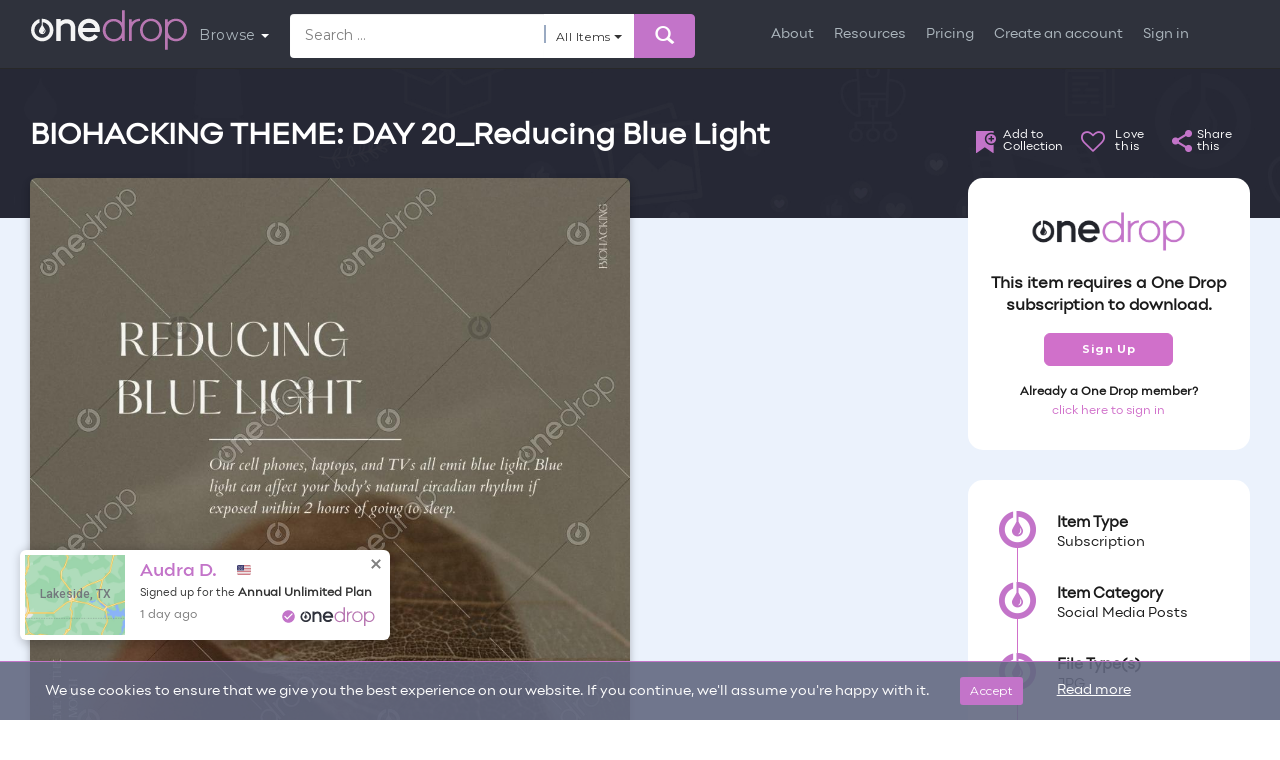

--- FILE ---
content_type: text/html; charset=UTF-8
request_url: https://www.onedropdesigns.com/doterra/social-media-posts/biohacking-theme-day-20_reducing-blue-light/
body_size: 78037
content:
<!DOCTYPE html>
<html lang="en-US" class="no-js">

<head>
    <!-- Basic Page Needs
================================================== -->
        <meta name="author" content="Teodora Tinc">
            <meta name="twitter:title" content="BIOHACKING THEME: DAY 20_Reducing Blue Light by Teodora Tinc">
        <meta name="title" content="BIOHACKING THEME: DAY 20_Reducing Blue Light by Teodora Tinc">
        <meta property="og:title" content="BIOHACKING THEME: DAY 20_Reducing Blue Light by Teodora Tinc">
            <meta name="description" content="OCTOBER THEME OF THE MONTH: BIOHACKINGSquare Post for:&amp;nbsp;DAY 20_Reducing Blue LightCLICK HERE for my full Biohacking Collection of graphics.SOME OF THE GR...">
        <meta property="og:description" content="OCTOBER THEME OF THE MONTH: BIOHACKINGSquare Post for:&amp;nbsp;DAY 20_Reducing Blue LightCLICK HERE for my full Biohacking Collection of graphics.SOME OF THE GR...">
        <meta property="og:image" content="https://onedropmedia.s3.us-east-2.amazonaws.com/wp-content/uploads/2022/09/24223054/632fd97e3073aimage.jpg">
    <meta property="og:image:height" content="630">
    <meta property="og:image:width" content="1200">
    <meta property="og:url" content="https://www.onedropdesigns.com/doterra/social-media-posts/biohacking-theme-day-20_reducing-blue-light/">
    <link rel="canonical" href="https://www.onedropdesigns.com/doterra/social-media-posts/biohacking-theme-day-20_reducing-blue-light/">
      <meta name="p:domain_verify" content="134c0b04dce93df8032ce66750be2335"/>  
  <meta name="facebook-domain-verification" content="9nd5na2w2f5hu06i1g78rd4060u0js" />
  <meta charset="utf-8"><script type="text/javascript">(window.NREUM||(NREUM={})).init={ajax:{deny_list:["bam.nr-data.net"]},feature_flags:["soft_nav"]};(window.NREUM||(NREUM={})).loader_config={xpid:"VgIGVV9aDxADVVlVBAMGVFc=",licenseKey:"328d89b987",applicationID:"318732123",browserID:"318732339"};;/*! For license information please see nr-loader-full-1.308.0.min.js.LICENSE.txt */
(()=>{var e,t,r={384:(e,t,r)=>{"use strict";r.d(t,{NT:()=>a,US:()=>u,Zm:()=>o,bQ:()=>d,dV:()=>c,pV:()=>l});var n=r(6154),i=r(1863),s=r(1910);const a={beacon:"bam.nr-data.net",errorBeacon:"bam.nr-data.net"};function o(){return n.gm.NREUM||(n.gm.NREUM={}),void 0===n.gm.newrelic&&(n.gm.newrelic=n.gm.NREUM),n.gm.NREUM}function c(){let e=o();return e.o||(e.o={ST:n.gm.setTimeout,SI:n.gm.setImmediate||n.gm.setInterval,CT:n.gm.clearTimeout,XHR:n.gm.XMLHttpRequest,REQ:n.gm.Request,EV:n.gm.Event,PR:n.gm.Promise,MO:n.gm.MutationObserver,FETCH:n.gm.fetch,WS:n.gm.WebSocket},(0,s.i)(...Object.values(e.o))),e}function d(e,t){let r=o();r.initializedAgents??={},t.initializedAt={ms:(0,i.t)(),date:new Date},r.initializedAgents[e]=t}function u(e,t){o()[e]=t}function l(){return function(){let e=o();const t=e.info||{};e.info={beacon:a.beacon,errorBeacon:a.errorBeacon,...t}}(),function(){let e=o();const t=e.init||{};e.init={...t}}(),c(),function(){let e=o();const t=e.loader_config||{};e.loader_config={...t}}(),o()}},782:(e,t,r)=>{"use strict";r.d(t,{T:()=>n});const n=r(860).K7.pageViewTiming},860:(e,t,r)=>{"use strict";r.d(t,{$J:()=>u,K7:()=>c,P3:()=>d,XX:()=>i,Yy:()=>o,df:()=>s,qY:()=>n,v4:()=>a});const n="events",i="jserrors",s="browser/blobs",a="rum",o="browser/logs",c={ajax:"ajax",genericEvents:"generic_events",jserrors:i,logging:"logging",metrics:"metrics",pageAction:"page_action",pageViewEvent:"page_view_event",pageViewTiming:"page_view_timing",sessionReplay:"session_replay",sessionTrace:"session_trace",softNav:"soft_navigations",spa:"spa"},d={[c.pageViewEvent]:1,[c.pageViewTiming]:2,[c.metrics]:3,[c.jserrors]:4,[c.spa]:5,[c.ajax]:6,[c.sessionTrace]:7,[c.softNav]:8,[c.sessionReplay]:9,[c.logging]:10,[c.genericEvents]:11},u={[c.pageViewEvent]:a,[c.pageViewTiming]:n,[c.ajax]:n,[c.spa]:n,[c.softNav]:n,[c.metrics]:i,[c.jserrors]:i,[c.sessionTrace]:s,[c.sessionReplay]:s,[c.logging]:o,[c.genericEvents]:"ins"}},944:(e,t,r)=>{"use strict";r.d(t,{R:()=>i});var n=r(3241);function i(e,t){"function"==typeof console.debug&&(console.debug("New Relic Warning: https://github.com/newrelic/newrelic-browser-agent/blob/main/docs/warning-codes.md#".concat(e),t),(0,n.W)({agentIdentifier:null,drained:null,type:"data",name:"warn",feature:"warn",data:{code:e,secondary:t}}))}},993:(e,t,r)=>{"use strict";r.d(t,{A$:()=>s,ET:()=>a,TZ:()=>o,p_:()=>i});var n=r(860);const i={ERROR:"ERROR",WARN:"WARN",INFO:"INFO",DEBUG:"DEBUG",TRACE:"TRACE"},s={OFF:0,ERROR:1,WARN:2,INFO:3,DEBUG:4,TRACE:5},a="log",o=n.K7.logging},1541:(e,t,r)=>{"use strict";r.d(t,{U:()=>i,f:()=>n});const n={MFE:"MFE",BA:"BA"};function i(e,t){if(2!==t?.harvestEndpointVersion)return{};const r=t.agentRef.runtime.appMetadata.agents[0].entityGuid;return e?{"source.id":e.id,"source.name":e.name,"source.type":e.type,"parent.id":e.parent?.id||r,"parent.type":e.parent?.type||n.BA}:{"entity.guid":r,appId:t.agentRef.info.applicationID}}},1687:(e,t,r)=>{"use strict";r.d(t,{Ak:()=>d,Ze:()=>h,x3:()=>u});var n=r(3241),i=r(7836),s=r(3606),a=r(860),o=r(2646);const c={};function d(e,t){const r={staged:!1,priority:a.P3[t]||0};l(e),c[e].get(t)||c[e].set(t,r)}function u(e,t){e&&c[e]&&(c[e].get(t)&&c[e].delete(t),p(e,t,!1),c[e].size&&f(e))}function l(e){if(!e)throw new Error("agentIdentifier required");c[e]||(c[e]=new Map)}function h(e="",t="feature",r=!1){if(l(e),!e||!c[e].get(t)||r)return p(e,t);c[e].get(t).staged=!0,f(e)}function f(e){const t=Array.from(c[e]);t.every(([e,t])=>t.staged)&&(t.sort((e,t)=>e[1].priority-t[1].priority),t.forEach(([t])=>{c[e].delete(t),p(e,t)}))}function p(e,t,r=!0){const a=e?i.ee.get(e):i.ee,c=s.i.handlers;if(!a.aborted&&a.backlog&&c){if((0,n.W)({agentIdentifier:e,type:"lifecycle",name:"drain",feature:t}),r){const e=a.backlog[t],r=c[t];if(r){for(let t=0;e&&t<e.length;++t)g(e[t],r);Object.entries(r).forEach(([e,t])=>{Object.values(t||{}).forEach(t=>{t[0]?.on&&t[0]?.context()instanceof o.y&&t[0].on(e,t[1])})})}}a.isolatedBacklog||delete c[t],a.backlog[t]=null,a.emit("drain-"+t,[])}}function g(e,t){var r=e[1];Object.values(t[r]||{}).forEach(t=>{var r=e[0];if(t[0]===r){var n=t[1],i=e[3],s=e[2];n.apply(i,s)}})}},1738:(e,t,r)=>{"use strict";r.d(t,{U:()=>f,Y:()=>h});var n=r(3241),i=r(9908),s=r(1863),a=r(944),o=r(5701),c=r(3969),d=r(8362),u=r(860),l=r(4261);function h(e,t,r,s){const h=s||r;!h||h[e]&&h[e]!==d.d.prototype[e]||(h[e]=function(){(0,i.p)(c.xV,["API/"+e+"/called"],void 0,u.K7.metrics,r.ee),(0,n.W)({agentIdentifier:r.agentIdentifier,drained:!!o.B?.[r.agentIdentifier],type:"data",name:"api",feature:l.Pl+e,data:{}});try{return t.apply(this,arguments)}catch(e){(0,a.R)(23,e)}})}function f(e,t,r,n,a){const o=e.info;null===r?delete o.jsAttributes[t]:o.jsAttributes[t]=r,(a||null===r)&&(0,i.p)(l.Pl+n,[(0,s.t)(),t,r],void 0,"session",e.ee)}},1741:(e,t,r)=>{"use strict";r.d(t,{W:()=>s});var n=r(944),i=r(4261);class s{#e(e,...t){if(this[e]!==s.prototype[e])return this[e](...t);(0,n.R)(35,e)}addPageAction(e,t){return this.#e(i.hG,e,t)}register(e){return this.#e(i.eY,e)}recordCustomEvent(e,t){return this.#e(i.fF,e,t)}setPageViewName(e,t){return this.#e(i.Fw,e,t)}setCustomAttribute(e,t,r){return this.#e(i.cD,e,t,r)}noticeError(e,t){return this.#e(i.o5,e,t)}setUserId(e,t=!1){return this.#e(i.Dl,e,t)}setApplicationVersion(e){return this.#e(i.nb,e)}setErrorHandler(e){return this.#e(i.bt,e)}addRelease(e,t){return this.#e(i.k6,e,t)}log(e,t){return this.#e(i.$9,e,t)}start(){return this.#e(i.d3)}finished(e){return this.#e(i.BL,e)}recordReplay(){return this.#e(i.CH)}pauseReplay(){return this.#e(i.Tb)}addToTrace(e){return this.#e(i.U2,e)}setCurrentRouteName(e){return this.#e(i.PA,e)}interaction(e){return this.#e(i.dT,e)}wrapLogger(e,t,r){return this.#e(i.Wb,e,t,r)}measure(e,t){return this.#e(i.V1,e,t)}consent(e){return this.#e(i.Pv,e)}}},1863:(e,t,r)=>{"use strict";function n(){return Math.floor(performance.now())}r.d(t,{t:()=>n})},1910:(e,t,r)=>{"use strict";r.d(t,{i:()=>s});var n=r(944);const i=new Map;function s(...e){return e.every(e=>{if(i.has(e))return i.get(e);const t="function"==typeof e?e.toString():"",r=t.includes("[native code]"),s=t.includes("nrWrapper");return r||s||(0,n.R)(64,e?.name||t),i.set(e,r),r})}},2555:(e,t,r)=>{"use strict";r.d(t,{D:()=>o,f:()=>a});var n=r(384),i=r(8122);const s={beacon:n.NT.beacon,errorBeacon:n.NT.errorBeacon,licenseKey:void 0,applicationID:void 0,sa:void 0,queueTime:void 0,applicationTime:void 0,ttGuid:void 0,user:void 0,account:void 0,product:void 0,extra:void 0,jsAttributes:{},userAttributes:void 0,atts:void 0,transactionName:void 0,tNamePlain:void 0};function a(e){try{return!!e.licenseKey&&!!e.errorBeacon&&!!e.applicationID}catch(e){return!1}}const o=e=>(0,i.a)(e,s)},2614:(e,t,r)=>{"use strict";r.d(t,{BB:()=>a,H3:()=>n,g:()=>d,iL:()=>c,tS:()=>o,uh:()=>i,wk:()=>s});const n="NRBA",i="SESSION",s=144e5,a=18e5,o={STARTED:"session-started",PAUSE:"session-pause",RESET:"session-reset",RESUME:"session-resume",UPDATE:"session-update"},c={SAME_TAB:"same-tab",CROSS_TAB:"cross-tab"},d={OFF:0,FULL:1,ERROR:2}},2646:(e,t,r)=>{"use strict";r.d(t,{y:()=>n});class n{constructor(e){this.contextId=e}}},2843:(e,t,r)=>{"use strict";r.d(t,{G:()=>s,u:()=>i});var n=r(3878);function i(e,t=!1,r,i){(0,n.DD)("visibilitychange",function(){if(t)return void("hidden"===document.visibilityState&&e());e(document.visibilityState)},r,i)}function s(e,t,r){(0,n.sp)("pagehide",e,t,r)}},3241:(e,t,r)=>{"use strict";r.d(t,{W:()=>s});var n=r(6154);const i="newrelic";function s(e={}){try{n.gm.dispatchEvent(new CustomEvent(i,{detail:e}))}catch(e){}}},3304:(e,t,r)=>{"use strict";r.d(t,{A:()=>s});var n=r(7836);const i=()=>{const e=new WeakSet;return(t,r)=>{if("object"==typeof r&&null!==r){if(e.has(r))return;e.add(r)}return r}};function s(e){try{return JSON.stringify(e,i())??""}catch(e){try{n.ee.emit("internal-error",[e])}catch(e){}return""}}},3333:(e,t,r)=>{"use strict";r.d(t,{$v:()=>u,TZ:()=>n,Xh:()=>c,Zp:()=>i,kd:()=>d,mq:()=>o,nf:()=>a,qN:()=>s});const n=r(860).K7.genericEvents,i=["auxclick","click","copy","keydown","paste","scrollend"],s=["focus","blur"],a=4,o=1e3,c=2e3,d=["PageAction","UserAction","BrowserPerformance"],u={RESOURCES:"experimental.resources",REGISTER:"register"}},3434:(e,t,r)=>{"use strict";r.d(t,{Jt:()=>s,YM:()=>d});var n=r(7836),i=r(5607);const s="nr@original:".concat(i.W),a=50;var o=Object.prototype.hasOwnProperty,c=!1;function d(e,t){return e||(e=n.ee),r.inPlace=function(e,t,n,i,s){n||(n="");const a="-"===n.charAt(0);for(let o=0;o<t.length;o++){const c=t[o],d=e[c];l(d)||(e[c]=r(d,a?c+n:n,i,c,s))}},r.flag=s,r;function r(t,r,n,c,d){return l(t)?t:(r||(r=""),nrWrapper[s]=t,function(e,t,r){if(Object.defineProperty&&Object.keys)try{return Object.keys(e).forEach(function(r){Object.defineProperty(t,r,{get:function(){return e[r]},set:function(t){return e[r]=t,t}})}),t}catch(e){u([e],r)}for(var n in e)o.call(e,n)&&(t[n]=e[n])}(t,nrWrapper,e),nrWrapper);function nrWrapper(){var s,o,l,h;let f;try{o=this,s=[...arguments],l="function"==typeof n?n(s,o):n||{}}catch(t){u([t,"",[s,o,c],l],e)}i(r+"start",[s,o,c],l,d);const p=performance.now();let g;try{return h=t.apply(o,s),g=performance.now(),h}catch(e){throw g=performance.now(),i(r+"err",[s,o,e],l,d),f=e,f}finally{const e=g-p,t={start:p,end:g,duration:e,isLongTask:e>=a,methodName:c,thrownError:f};t.isLongTask&&i("long-task",[t,o],l,d),i(r+"end",[s,o,h],l,d)}}}function i(r,n,i,s){if(!c||t){var a=c;c=!0;try{e.emit(r,n,i,t,s)}catch(t){u([t,r,n,i],e)}c=a}}}function u(e,t){t||(t=n.ee);try{t.emit("internal-error",e)}catch(e){}}function l(e){return!(e&&"function"==typeof e&&e.apply&&!e[s])}},3606:(e,t,r)=>{"use strict";r.d(t,{i:()=>s});var n=r(9908);s.on=a;var i=s.handlers={};function s(e,t,r,s){a(s||n.d,i,e,t,r)}function a(e,t,r,i,s){s||(s="feature"),e||(e=n.d);var a=t[s]=t[s]||{};(a[r]=a[r]||[]).push([e,i])}},3738:(e,t,r)=>{"use strict";r.d(t,{He:()=>i,Kp:()=>o,Lc:()=>d,Rz:()=>u,TZ:()=>n,bD:()=>s,d3:()=>a,jx:()=>l,sl:()=>h,uP:()=>c});const n=r(860).K7.sessionTrace,i="bstResource",s="resource",a="-start",o="-end",c="fn"+a,d="fn"+o,u="pushState",l=1e3,h=3e4},3785:(e,t,r)=>{"use strict";r.d(t,{R:()=>c,b:()=>d});var n=r(9908),i=r(1863),s=r(860),a=r(3969),o=r(993);function c(e,t,r={},c=o.p_.INFO,d=!0,u,l=(0,i.t)()){(0,n.p)(a.xV,["API/logging/".concat(c.toLowerCase(),"/called")],void 0,s.K7.metrics,e),(0,n.p)(o.ET,[l,t,r,c,d,u],void 0,s.K7.logging,e)}function d(e){return"string"==typeof e&&Object.values(o.p_).some(t=>t===e.toUpperCase().trim())}},3878:(e,t,r)=>{"use strict";function n(e,t){return{capture:e,passive:!1,signal:t}}function i(e,t,r=!1,i){window.addEventListener(e,t,n(r,i))}function s(e,t,r=!1,i){document.addEventListener(e,t,n(r,i))}r.d(t,{DD:()=>s,jT:()=>n,sp:()=>i})},3969:(e,t,r)=>{"use strict";r.d(t,{TZ:()=>n,XG:()=>o,rs:()=>i,xV:()=>a,z_:()=>s});const n=r(860).K7.metrics,i="sm",s="cm",a="storeSupportabilityMetrics",o="storeEventMetrics"},4234:(e,t,r)=>{"use strict";r.d(t,{W:()=>s});var n=r(7836),i=r(1687);class s{constructor(e,t){this.agentIdentifier=e,this.ee=n.ee.get(e),this.featureName=t,this.blocked=!1}deregisterDrain(){(0,i.x3)(this.agentIdentifier,this.featureName)}}},4261:(e,t,r)=>{"use strict";r.d(t,{$9:()=>d,BL:()=>o,CH:()=>f,Dl:()=>w,Fw:()=>y,PA:()=>m,Pl:()=>n,Pv:()=>T,Tb:()=>l,U2:()=>s,V1:()=>E,Wb:()=>x,bt:()=>b,cD:()=>v,d3:()=>R,dT:()=>c,eY:()=>p,fF:()=>h,hG:()=>i,k6:()=>a,nb:()=>g,o5:()=>u});const n="api-",i="addPageAction",s="addToTrace",a="addRelease",o="finished",c="interaction",d="log",u="noticeError",l="pauseReplay",h="recordCustomEvent",f="recordReplay",p="register",g="setApplicationVersion",m="setCurrentRouteName",v="setCustomAttribute",b="setErrorHandler",y="setPageViewName",w="setUserId",R="start",x="wrapLogger",E="measure",T="consent"},5205:(e,t,r)=>{"use strict";r.d(t,{j:()=>S});var n=r(384),i=r(1741);var s=r(2555),a=r(3333);const o=e=>{if(!e||"string"!=typeof e)return!1;try{document.createDocumentFragment().querySelector(e)}catch{return!1}return!0};var c=r(2614),d=r(944),u=r(8122);const l="[data-nr-mask]",h=e=>(0,u.a)(e,(()=>{const e={feature_flags:[],experimental:{allow_registered_children:!1,resources:!1},mask_selector:"*",block_selector:"[data-nr-block]",mask_input_options:{color:!1,date:!1,"datetime-local":!1,email:!1,month:!1,number:!1,range:!1,search:!1,tel:!1,text:!1,time:!1,url:!1,week:!1,textarea:!1,select:!1,password:!0}};return{ajax:{deny_list:void 0,block_internal:!0,enabled:!0,autoStart:!0},api:{get allow_registered_children(){return e.feature_flags.includes(a.$v.REGISTER)||e.experimental.allow_registered_children},set allow_registered_children(t){e.experimental.allow_registered_children=t},duplicate_registered_data:!1},browser_consent_mode:{enabled:!1},distributed_tracing:{enabled:void 0,exclude_newrelic_header:void 0,cors_use_newrelic_header:void 0,cors_use_tracecontext_headers:void 0,allowed_origins:void 0},get feature_flags(){return e.feature_flags},set feature_flags(t){e.feature_flags=t},generic_events:{enabled:!0,autoStart:!0},harvest:{interval:30},jserrors:{enabled:!0,autoStart:!0},logging:{enabled:!0,autoStart:!0},metrics:{enabled:!0,autoStart:!0},obfuscate:void 0,page_action:{enabled:!0},page_view_event:{enabled:!0,autoStart:!0},page_view_timing:{enabled:!0,autoStart:!0},performance:{capture_marks:!1,capture_measures:!1,capture_detail:!0,resources:{get enabled(){return e.feature_flags.includes(a.$v.RESOURCES)||e.experimental.resources},set enabled(t){e.experimental.resources=t},asset_types:[],first_party_domains:[],ignore_newrelic:!0}},privacy:{cookies_enabled:!0},proxy:{assets:void 0,beacon:void 0},session:{expiresMs:c.wk,inactiveMs:c.BB},session_replay:{autoStart:!0,enabled:!1,preload:!1,sampling_rate:10,error_sampling_rate:100,collect_fonts:!1,inline_images:!1,fix_stylesheets:!0,mask_all_inputs:!0,get mask_text_selector(){return e.mask_selector},set mask_text_selector(t){o(t)?e.mask_selector="".concat(t,",").concat(l):""===t||null===t?e.mask_selector=l:(0,d.R)(5,t)},get block_class(){return"nr-block"},get ignore_class(){return"nr-ignore"},get mask_text_class(){return"nr-mask"},get block_selector(){return e.block_selector},set block_selector(t){o(t)?e.block_selector+=",".concat(t):""!==t&&(0,d.R)(6,t)},get mask_input_options(){return e.mask_input_options},set mask_input_options(t){t&&"object"==typeof t?e.mask_input_options={...t,password:!0}:(0,d.R)(7,t)}},session_trace:{enabled:!0,autoStart:!0},soft_navigations:{enabled:!0,autoStart:!0},spa:{enabled:!0,autoStart:!0},ssl:void 0,user_actions:{enabled:!0,elementAttributes:["id","className","tagName","type"]}}})());var f=r(6154),p=r(9324);let g=0;const m={buildEnv:p.F3,distMethod:p.Xs,version:p.xv,originTime:f.WN},v={consented:!1},b={appMetadata:{},get consented(){return this.session?.state?.consent||v.consented},set consented(e){v.consented=e},customTransaction:void 0,denyList:void 0,disabled:!1,harvester:void 0,isolatedBacklog:!1,isRecording:!1,loaderType:void 0,maxBytes:3e4,obfuscator:void 0,onerror:void 0,ptid:void 0,releaseIds:{},session:void 0,timeKeeper:void 0,registeredEntities:[],jsAttributesMetadata:{bytes:0},get harvestCount(){return++g}},y=e=>{const t=(0,u.a)(e,b),r=Object.keys(m).reduce((e,t)=>(e[t]={value:m[t],writable:!1,configurable:!0,enumerable:!0},e),{});return Object.defineProperties(t,r)};var w=r(5701);const R=e=>{const t=e.startsWith("http");e+="/",r.p=t?e:"https://"+e};var x=r(7836),E=r(3241);const T={accountID:void 0,trustKey:void 0,agentID:void 0,licenseKey:void 0,applicationID:void 0,xpid:void 0},A=e=>(0,u.a)(e,T),_=new Set;function S(e,t={},r,a){let{init:o,info:c,loader_config:d,runtime:u={},exposed:l=!0}=t;if(!c){const e=(0,n.pV)();o=e.init,c=e.info,d=e.loader_config}e.init=h(o||{}),e.loader_config=A(d||{}),c.jsAttributes??={},f.bv&&(c.jsAttributes.isWorker=!0),e.info=(0,s.D)(c);const p=e.init,g=[c.beacon,c.errorBeacon];_.has(e.agentIdentifier)||(p.proxy.assets&&(R(p.proxy.assets),g.push(p.proxy.assets)),p.proxy.beacon&&g.push(p.proxy.beacon),e.beacons=[...g],function(e){const t=(0,n.pV)();Object.getOwnPropertyNames(i.W.prototype).forEach(r=>{const n=i.W.prototype[r];if("function"!=typeof n||"constructor"===n)return;let s=t[r];e[r]&&!1!==e.exposed&&"micro-agent"!==e.runtime?.loaderType&&(t[r]=(...t)=>{const n=e[r](...t);return s?s(...t):n})})}(e),(0,n.US)("activatedFeatures",w.B)),u.denyList=[...p.ajax.deny_list||[],...p.ajax.block_internal?g:[]],u.ptid=e.agentIdentifier,u.loaderType=r,e.runtime=y(u),_.has(e.agentIdentifier)||(e.ee=x.ee.get(e.agentIdentifier),e.exposed=l,(0,E.W)({agentIdentifier:e.agentIdentifier,drained:!!w.B?.[e.agentIdentifier],type:"lifecycle",name:"initialize",feature:void 0,data:e.config})),_.add(e.agentIdentifier)}},5270:(e,t,r)=>{"use strict";r.d(t,{Aw:()=>a,SR:()=>s,rF:()=>o});var n=r(384),i=r(7767);function s(e){return!!(0,n.dV)().o.MO&&(0,i.V)(e)&&!0===e?.session_trace.enabled}function a(e){return!0===e?.session_replay.preload&&s(e)}function o(e,t){try{if("string"==typeof t?.type){if("password"===t.type.toLowerCase())return"*".repeat(e?.length||0);if(void 0!==t?.dataset?.nrUnmask||t?.classList?.contains("nr-unmask"))return e}}catch(e){}return"string"==typeof e?e.replace(/[\S]/g,"*"):"*".repeat(e?.length||0)}},5289:(e,t,r)=>{"use strict";r.d(t,{GG:()=>a,Qr:()=>c,sB:()=>o});var n=r(3878),i=r(6389);function s(){return"undefined"==typeof document||"complete"===document.readyState}function a(e,t){if(s())return e();const r=(0,i.J)(e),a=setInterval(()=>{s()&&(clearInterval(a),r())},500);(0,n.sp)("load",r,t)}function o(e){if(s())return e();(0,n.DD)("DOMContentLoaded",e)}function c(e){if(s())return e();(0,n.sp)("popstate",e)}},5607:(e,t,r)=>{"use strict";r.d(t,{W:()=>n});const n=(0,r(9566).bz)()},5701:(e,t,r)=>{"use strict";r.d(t,{B:()=>s,t:()=>a});var n=r(3241);const i=new Set,s={};function a(e,t){const r=t.agentIdentifier;s[r]??={},e&&"object"==typeof e&&(i.has(r)||(t.ee.emit("rumresp",[e]),s[r]=e,i.add(r),(0,n.W)({agentIdentifier:r,loaded:!0,drained:!0,type:"lifecycle",name:"load",feature:void 0,data:e})))}},6154:(e,t,r)=>{"use strict";r.d(t,{OF:()=>d,RI:()=>i,WN:()=>h,bv:()=>s,eN:()=>f,gm:()=>a,lR:()=>l,m:()=>c,mw:()=>o,sb:()=>u});var n=r(1863);const i="undefined"!=typeof window&&!!window.document,s="undefined"!=typeof WorkerGlobalScope&&("undefined"!=typeof self&&self instanceof WorkerGlobalScope&&self.navigator instanceof WorkerNavigator||"undefined"!=typeof globalThis&&globalThis instanceof WorkerGlobalScope&&globalThis.navigator instanceof WorkerNavigator),a=i?window:"undefined"!=typeof WorkerGlobalScope&&("undefined"!=typeof self&&self instanceof WorkerGlobalScope&&self||"undefined"!=typeof globalThis&&globalThis instanceof WorkerGlobalScope&&globalThis),o=Boolean("hidden"===a?.document?.visibilityState),c=""+a?.location,d=/iPad|iPhone|iPod/.test(a.navigator?.userAgent),u=d&&"undefined"==typeof SharedWorker,l=(()=>{const e=a.navigator?.userAgent?.match(/Firefox[/\s](\d+\.\d+)/);return Array.isArray(e)&&e.length>=2?+e[1]:0})(),h=Date.now()-(0,n.t)(),f=()=>"undefined"!=typeof PerformanceNavigationTiming&&a?.performance?.getEntriesByType("navigation")?.[0]?.responseStart},6344:(e,t,r)=>{"use strict";r.d(t,{BB:()=>u,Qb:()=>l,TZ:()=>i,Ug:()=>a,Vh:()=>s,_s:()=>o,bc:()=>d,yP:()=>c});var n=r(2614);const i=r(860).K7.sessionReplay,s="errorDuringReplay",a=.12,o={DomContentLoaded:0,Load:1,FullSnapshot:2,IncrementalSnapshot:3,Meta:4,Custom:5},c={[n.g.ERROR]:15e3,[n.g.FULL]:3e5,[n.g.OFF]:0},d={RESET:{message:"Session was reset",sm:"Reset"},IMPORT:{message:"Recorder failed to import",sm:"Import"},TOO_MANY:{message:"429: Too Many Requests",sm:"Too-Many"},TOO_BIG:{message:"Payload was too large",sm:"Too-Big"},CROSS_TAB:{message:"Session Entity was set to OFF on another tab",sm:"Cross-Tab"},ENTITLEMENTS:{message:"Session Replay is not allowed and will not be started",sm:"Entitlement"}},u=5e3,l={API:"api",RESUME:"resume",SWITCH_TO_FULL:"switchToFull",INITIALIZE:"initialize",PRELOAD:"preload"}},6389:(e,t,r)=>{"use strict";function n(e,t=500,r={}){const n=r?.leading||!1;let i;return(...r)=>{n&&void 0===i&&(e.apply(this,r),i=setTimeout(()=>{i=clearTimeout(i)},t)),n||(clearTimeout(i),i=setTimeout(()=>{e.apply(this,r)},t))}}function i(e){let t=!1;return(...r)=>{t||(t=!0,e.apply(this,r))}}r.d(t,{J:()=>i,s:()=>n})},6630:(e,t,r)=>{"use strict";r.d(t,{T:()=>n});const n=r(860).K7.pageViewEvent},6774:(e,t,r)=>{"use strict";r.d(t,{T:()=>n});const n=r(860).K7.jserrors},7295:(e,t,r)=>{"use strict";r.d(t,{Xv:()=>a,gX:()=>i,iW:()=>s});var n=[];function i(e){if(!e||s(e))return!1;if(0===n.length)return!0;if("*"===n[0].hostname)return!1;for(var t=0;t<n.length;t++){var r=n[t];if(r.hostname.test(e.hostname)&&r.pathname.test(e.pathname))return!1}return!0}function s(e){return void 0===e.hostname}function a(e){if(n=[],e&&e.length)for(var t=0;t<e.length;t++){let r=e[t];if(!r)continue;if("*"===r)return void(n=[{hostname:"*"}]);0===r.indexOf("http://")?r=r.substring(7):0===r.indexOf("https://")&&(r=r.substring(8));const i=r.indexOf("/");let s,a;i>0?(s=r.substring(0,i),a=r.substring(i)):(s=r,a="*");let[c]=s.split(":");n.push({hostname:o(c),pathname:o(a,!0)})}}function o(e,t=!1){const r=e.replace(/[.+?^${}()|[\]\\]/g,e=>"\\"+e).replace(/\*/g,".*?");return new RegExp((t?"^":"")+r+"$")}},7485:(e,t,r)=>{"use strict";r.d(t,{D:()=>i});var n=r(6154);function i(e){if(0===(e||"").indexOf("data:"))return{protocol:"data"};try{const t=new URL(e,location.href),r={port:t.port,hostname:t.hostname,pathname:t.pathname,search:t.search,protocol:t.protocol.slice(0,t.protocol.indexOf(":")),sameOrigin:t.protocol===n.gm?.location?.protocol&&t.host===n.gm?.location?.host};return r.port&&""!==r.port||("http:"===t.protocol&&(r.port="80"),"https:"===t.protocol&&(r.port="443")),r.pathname&&""!==r.pathname?r.pathname.startsWith("/")||(r.pathname="/".concat(r.pathname)):r.pathname="/",r}catch(e){return{}}}},7699:(e,t,r)=>{"use strict";r.d(t,{It:()=>s,KC:()=>o,No:()=>i,qh:()=>a});var n=r(860);const i=16e3,s=1e6,a="SESSION_ERROR",o={[n.K7.logging]:!0,[n.K7.genericEvents]:!1,[n.K7.jserrors]:!1,[n.K7.ajax]:!1}},7767:(e,t,r)=>{"use strict";r.d(t,{V:()=>i});var n=r(6154);const i=e=>n.RI&&!0===e?.privacy.cookies_enabled},7836:(e,t,r)=>{"use strict";r.d(t,{P:()=>o,ee:()=>c});var n=r(384),i=r(8990),s=r(2646),a=r(5607);const o="nr@context:".concat(a.W),c=function e(t,r){var n={},a={},u={},l=!1;try{l=16===r.length&&d.initializedAgents?.[r]?.runtime.isolatedBacklog}catch(e){}var h={on:p,addEventListener:p,removeEventListener:function(e,t){var r=n[e];if(!r)return;for(var i=0;i<r.length;i++)r[i]===t&&r.splice(i,1)},emit:function(e,r,n,i,s){!1!==s&&(s=!0);if(c.aborted&&!i)return;t&&s&&t.emit(e,r,n);var o=f(n);g(e).forEach(e=>{e.apply(o,r)});var d=v()[a[e]];d&&d.push([h,e,r,o]);return o},get:m,listeners:g,context:f,buffer:function(e,t){const r=v();if(t=t||"feature",h.aborted)return;Object.entries(e||{}).forEach(([e,n])=>{a[n]=t,t in r||(r[t]=[])})},abort:function(){h._aborted=!0,Object.keys(h.backlog).forEach(e=>{delete h.backlog[e]})},isBuffering:function(e){return!!v()[a[e]]},debugId:r,backlog:l?{}:t&&"object"==typeof t.backlog?t.backlog:{},isolatedBacklog:l};return Object.defineProperty(h,"aborted",{get:()=>{let e=h._aborted||!1;return e||(t&&(e=t.aborted),e)}}),h;function f(e){return e&&e instanceof s.y?e:e?(0,i.I)(e,o,()=>new s.y(o)):new s.y(o)}function p(e,t){n[e]=g(e).concat(t)}function g(e){return n[e]||[]}function m(t){return u[t]=u[t]||e(h,t)}function v(){return h.backlog}}(void 0,"globalEE"),d=(0,n.Zm)();d.ee||(d.ee=c)},8122:(e,t,r)=>{"use strict";r.d(t,{a:()=>i});var n=r(944);function i(e,t){try{if(!e||"object"!=typeof e)return(0,n.R)(3);if(!t||"object"!=typeof t)return(0,n.R)(4);const r=Object.create(Object.getPrototypeOf(t),Object.getOwnPropertyDescriptors(t)),s=0===Object.keys(r).length?e:r;for(let a in s)if(void 0!==e[a])try{if(null===e[a]){r[a]=null;continue}Array.isArray(e[a])&&Array.isArray(t[a])?r[a]=Array.from(new Set([...e[a],...t[a]])):"object"==typeof e[a]&&"object"==typeof t[a]?r[a]=i(e[a],t[a]):r[a]=e[a]}catch(e){r[a]||(0,n.R)(1,e)}return r}catch(e){(0,n.R)(2,e)}}},8139:(e,t,r)=>{"use strict";r.d(t,{u:()=>h});var n=r(7836),i=r(3434),s=r(8990),a=r(6154);const o={},c=a.gm.XMLHttpRequest,d="addEventListener",u="removeEventListener",l="nr@wrapped:".concat(n.P);function h(e){var t=function(e){return(e||n.ee).get("events")}(e);if(o[t.debugId]++)return t;o[t.debugId]=1;var r=(0,i.YM)(t,!0);function h(e){r.inPlace(e,[d,u],"-",p)}function p(e,t){return e[1]}return"getPrototypeOf"in Object&&(a.RI&&f(document,h),c&&f(c.prototype,h),f(a.gm,h)),t.on(d+"-start",function(e,t){var n=e[1];if(null!==n&&("function"==typeof n||"object"==typeof n)&&"newrelic"!==e[0]){var i=(0,s.I)(n,l,function(){var e={object:function(){if("function"!=typeof n.handleEvent)return;return n.handleEvent.apply(n,arguments)},function:n}[typeof n];return e?r(e,"fn-",null,e.name||"anonymous"):n});this.wrapped=e[1]=i}}),t.on(u+"-start",function(e){e[1]=this.wrapped||e[1]}),t}function f(e,t,...r){let n=e;for(;"object"==typeof n&&!Object.prototype.hasOwnProperty.call(n,d);)n=Object.getPrototypeOf(n);n&&t(n,...r)}},8362:(e,t,r)=>{"use strict";r.d(t,{d:()=>s});var n=r(9566),i=r(1741);class s extends i.W{agentIdentifier=(0,n.LA)(16)}},8374:(e,t,r)=>{r.nc=(()=>{try{return document?.currentScript?.nonce}catch(e){}return""})()},8990:(e,t,r)=>{"use strict";r.d(t,{I:()=>i});var n=Object.prototype.hasOwnProperty;function i(e,t,r){if(n.call(e,t))return e[t];var i=r();if(Object.defineProperty&&Object.keys)try{return Object.defineProperty(e,t,{value:i,writable:!0,enumerable:!1}),i}catch(e){}return e[t]=i,i}},9119:(e,t,r)=>{"use strict";r.d(t,{L:()=>s});var n=/([^?#]*)[^#]*(#[^?]*|$).*/,i=/([^?#]*)().*/;function s(e,t){return e?e.replace(t?n:i,"$1$2"):e}},9300:(e,t,r)=>{"use strict";r.d(t,{T:()=>n});const n=r(860).K7.ajax},9324:(e,t,r)=>{"use strict";r.d(t,{AJ:()=>a,F3:()=>i,Xs:()=>s,Yq:()=>o,xv:()=>n});const n="1.308.0",i="PROD",s="CDN",a="@newrelic/rrweb",o="1.0.1"},9566:(e,t,r)=>{"use strict";r.d(t,{LA:()=>o,ZF:()=>c,bz:()=>a,el:()=>d});var n=r(6154);const i="xxxxxxxx-xxxx-4xxx-yxxx-xxxxxxxxxxxx";function s(e,t){return e?15&e[t]:16*Math.random()|0}function a(){const e=n.gm?.crypto||n.gm?.msCrypto;let t,r=0;return e&&e.getRandomValues&&(t=e.getRandomValues(new Uint8Array(30))),i.split("").map(e=>"x"===e?s(t,r++).toString(16):"y"===e?(3&s()|8).toString(16):e).join("")}function o(e){const t=n.gm?.crypto||n.gm?.msCrypto;let r,i=0;t&&t.getRandomValues&&(r=t.getRandomValues(new Uint8Array(e)));const a=[];for(var o=0;o<e;o++)a.push(s(r,i++).toString(16));return a.join("")}function c(){return o(16)}function d(){return o(32)}},9908:(e,t,r)=>{"use strict";r.d(t,{d:()=>n,p:()=>i});var n=r(7836).ee.get("handle");function i(e,t,r,i,s){s?(s.buffer([e],i),s.emit(e,t,r)):(n.buffer([e],i),n.emit(e,t,r))}}},n={};function i(e){var t=n[e];if(void 0!==t)return t.exports;var s=n[e]={exports:{}};return r[e](s,s.exports,i),s.exports}i.m=r,i.d=(e,t)=>{for(var r in t)i.o(t,r)&&!i.o(e,r)&&Object.defineProperty(e,r,{enumerable:!0,get:t[r]})},i.f={},i.e=e=>Promise.all(Object.keys(i.f).reduce((t,r)=>(i.f[r](e,t),t),[])),i.u=e=>({95:"nr-full-compressor",222:"nr-full-recorder",891:"nr-full"}[e]+"-1.308.0.min.js"),i.o=(e,t)=>Object.prototype.hasOwnProperty.call(e,t),e={},t="NRBA-1.308.0.PROD:",i.l=(r,n,s,a)=>{if(e[r])e[r].push(n);else{var o,c;if(void 0!==s)for(var d=document.getElementsByTagName("script"),u=0;u<d.length;u++){var l=d[u];if(l.getAttribute("src")==r||l.getAttribute("data-webpack")==t+s){o=l;break}}if(!o){c=!0;var h={891:"sha512-fcveNDcpRQS9OweGhN4uJe88Qmg+EVyH6j/wngwL2Le0m7LYyz7q+JDx7KBxsdDF4TaPVsSmHg12T3pHwdLa7w==",222:"sha512-O8ZzdvgB4fRyt7k2Qrr4STpR+tCA2mcQEig6/dP3rRy9uEx1CTKQ6cQ7Src0361y7xS434ua+zIPo265ZpjlEg==",95:"sha512-jDWejat/6/UDex/9XjYoPPmpMPuEvBCSuCg/0tnihjbn5bh9mP3An0NzFV9T5Tc+3kKhaXaZA8UIKPAanD2+Gw=="};(o=document.createElement("script")).charset="utf-8",i.nc&&o.setAttribute("nonce",i.nc),o.setAttribute("data-webpack",t+s),o.src=r,0!==o.src.indexOf(window.location.origin+"/")&&(o.crossOrigin="anonymous"),h[a]&&(o.integrity=h[a])}e[r]=[n];var f=(t,n)=>{o.onerror=o.onload=null,clearTimeout(p);var i=e[r];if(delete e[r],o.parentNode&&o.parentNode.removeChild(o),i&&i.forEach(e=>e(n)),t)return t(n)},p=setTimeout(f.bind(null,void 0,{type:"timeout",target:o}),12e4);o.onerror=f.bind(null,o.onerror),o.onload=f.bind(null,o.onload),c&&document.head.appendChild(o)}},i.r=e=>{"undefined"!=typeof Symbol&&Symbol.toStringTag&&Object.defineProperty(e,Symbol.toStringTag,{value:"Module"}),Object.defineProperty(e,"__esModule",{value:!0})},i.p="https://js-agent.newrelic.com/",(()=>{var e={85:0,959:0};i.f.j=(t,r)=>{var n=i.o(e,t)?e[t]:void 0;if(0!==n)if(n)r.push(n[2]);else{var s=new Promise((r,i)=>n=e[t]=[r,i]);r.push(n[2]=s);var a=i.p+i.u(t),o=new Error;i.l(a,r=>{if(i.o(e,t)&&(0!==(n=e[t])&&(e[t]=void 0),n)){var s=r&&("load"===r.type?"missing":r.type),a=r&&r.target&&r.target.src;o.message="Loading chunk "+t+" failed: ("+s+": "+a+")",o.name="ChunkLoadError",o.type=s,o.request=a,n[1](o)}},"chunk-"+t,t)}};var t=(t,r)=>{var n,s,[a,o,c]=r,d=0;if(a.some(t=>0!==e[t])){for(n in o)i.o(o,n)&&(i.m[n]=o[n]);if(c)c(i)}for(t&&t(r);d<a.length;d++)s=a[d],i.o(e,s)&&e[s]&&e[s][0](),e[s]=0},r=self["webpackChunk:NRBA-1.308.0.PROD"]=self["webpackChunk:NRBA-1.308.0.PROD"]||[];r.forEach(t.bind(null,0)),r.push=t.bind(null,r.push.bind(r))})(),(()=>{"use strict";i(8374);var e=i(8362),t=i(860);const r=Object.values(t.K7);var n=i(5205);var s=i(9908),a=i(1863),o=i(4261),c=i(1738);var d=i(1687),u=i(4234),l=i(5289),h=i(6154),f=i(944),p=i(5270),g=i(7767),m=i(6389),v=i(7699);class b extends u.W{constructor(e,t){super(e.agentIdentifier,t),this.agentRef=e,this.abortHandler=void 0,this.featAggregate=void 0,this.loadedSuccessfully=void 0,this.onAggregateImported=new Promise(e=>{this.loadedSuccessfully=e}),this.deferred=Promise.resolve(),!1===e.init[this.featureName].autoStart?this.deferred=new Promise((t,r)=>{this.ee.on("manual-start-all",(0,m.J)(()=>{(0,d.Ak)(e.agentIdentifier,this.featureName),t()}))}):(0,d.Ak)(e.agentIdentifier,t)}importAggregator(e,t,r={}){if(this.featAggregate)return;const n=async()=>{let n;await this.deferred;try{if((0,g.V)(e.init)){const{setupAgentSession:t}=await i.e(891).then(i.bind(i,8766));n=t(e)}}catch(e){(0,f.R)(20,e),this.ee.emit("internal-error",[e]),(0,s.p)(v.qh,[e],void 0,this.featureName,this.ee)}try{if(!this.#t(this.featureName,n,e.init))return(0,d.Ze)(this.agentIdentifier,this.featureName),void this.loadedSuccessfully(!1);const{Aggregate:i}=await t();this.featAggregate=new i(e,r),e.runtime.harvester.initializedAggregates.push(this.featAggregate),this.loadedSuccessfully(!0)}catch(e){(0,f.R)(34,e),this.abortHandler?.(),(0,d.Ze)(this.agentIdentifier,this.featureName,!0),this.loadedSuccessfully(!1),this.ee&&this.ee.abort()}};h.RI?(0,l.GG)(()=>n(),!0):n()}#t(e,r,n){if(this.blocked)return!1;switch(e){case t.K7.sessionReplay:return(0,p.SR)(n)&&!!r;case t.K7.sessionTrace:return!!r;default:return!0}}}var y=i(6630),w=i(2614),R=i(3241);class x extends b{static featureName=y.T;constructor(e){var t;super(e,y.T),this.setupInspectionEvents(e.agentIdentifier),t=e,(0,c.Y)(o.Fw,function(e,r){"string"==typeof e&&("/"!==e.charAt(0)&&(e="/"+e),t.runtime.customTransaction=(r||"http://custom.transaction")+e,(0,s.p)(o.Pl+o.Fw,[(0,a.t)()],void 0,void 0,t.ee))},t),this.importAggregator(e,()=>i.e(891).then(i.bind(i,3718)))}setupInspectionEvents(e){const t=(t,r)=>{t&&(0,R.W)({agentIdentifier:e,timeStamp:t.timeStamp,loaded:"complete"===t.target.readyState,type:"window",name:r,data:t.target.location+""})};(0,l.sB)(e=>{t(e,"DOMContentLoaded")}),(0,l.GG)(e=>{t(e,"load")}),(0,l.Qr)(e=>{t(e,"navigate")}),this.ee.on(w.tS.UPDATE,(t,r)=>{(0,R.W)({agentIdentifier:e,type:"lifecycle",name:"session",data:r})})}}var E=i(384);class T extends e.d{constructor(e){var t;(super(),h.gm)?(this.features={},(0,E.bQ)(this.agentIdentifier,this),this.desiredFeatures=new Set(e.features||[]),this.desiredFeatures.add(x),(0,n.j)(this,e,e.loaderType||"agent"),t=this,(0,c.Y)(o.cD,function(e,r,n=!1){if("string"==typeof e){if(["string","number","boolean"].includes(typeof r)||null===r)return(0,c.U)(t,e,r,o.cD,n);(0,f.R)(40,typeof r)}else(0,f.R)(39,typeof e)},t),function(e){(0,c.Y)(o.Dl,function(t,r=!1){if("string"!=typeof t&&null!==t)return void(0,f.R)(41,typeof t);const n=e.info.jsAttributes["enduser.id"];r&&null!=n&&n!==t?(0,s.p)(o.Pl+"setUserIdAndResetSession",[t],void 0,"session",e.ee):(0,c.U)(e,"enduser.id",t,o.Dl,!0)},e)}(this),function(e){(0,c.Y)(o.nb,function(t){if("string"==typeof t||null===t)return(0,c.U)(e,"application.version",t,o.nb,!1);(0,f.R)(42,typeof t)},e)}(this),function(e){(0,c.Y)(o.d3,function(){e.ee.emit("manual-start-all")},e)}(this),function(e){(0,c.Y)(o.Pv,function(t=!0){if("boolean"==typeof t){if((0,s.p)(o.Pl+o.Pv,[t],void 0,"session",e.ee),e.runtime.consented=t,t){const t=e.features.page_view_event;t.onAggregateImported.then(e=>{const r=t.featAggregate;e&&!r.sentRum&&r.sendRum()})}}else(0,f.R)(65,typeof t)},e)}(this),this.run()):(0,f.R)(21)}get config(){return{info:this.info,init:this.init,loader_config:this.loader_config,runtime:this.runtime}}get api(){return this}run(){try{const e=function(e){const t={};return r.forEach(r=>{t[r]=!!e[r]?.enabled}),t}(this.init),n=[...this.desiredFeatures];n.sort((e,r)=>t.P3[e.featureName]-t.P3[r.featureName]),n.forEach(r=>{if(!e[r.featureName]&&r.featureName!==t.K7.pageViewEvent)return;if(r.featureName===t.K7.spa)return void(0,f.R)(67);const n=function(e){switch(e){case t.K7.ajax:return[t.K7.jserrors];case t.K7.sessionTrace:return[t.K7.ajax,t.K7.pageViewEvent];case t.K7.sessionReplay:return[t.K7.sessionTrace];case t.K7.pageViewTiming:return[t.K7.pageViewEvent];default:return[]}}(r.featureName).filter(e=>!(e in this.features));n.length>0&&(0,f.R)(36,{targetFeature:r.featureName,missingDependencies:n}),this.features[r.featureName]=new r(this)})}catch(e){(0,f.R)(22,e);for(const e in this.features)this.features[e].abortHandler?.();const t=(0,E.Zm)();delete t.initializedAgents[this.agentIdentifier]?.features,delete this.sharedAggregator;return t.ee.get(this.agentIdentifier).abort(),!1}}}var A=i(2843),_=i(782);class S extends b{static featureName=_.T;constructor(e){super(e,_.T),h.RI&&((0,A.u)(()=>(0,s.p)("docHidden",[(0,a.t)()],void 0,_.T,this.ee),!0),(0,A.G)(()=>(0,s.p)("winPagehide",[(0,a.t)()],void 0,_.T,this.ee)),this.importAggregator(e,()=>i.e(891).then(i.bind(i,9018))))}}var O=i(3969);class I extends b{static featureName=O.TZ;constructor(e){super(e,O.TZ),h.RI&&document.addEventListener("securitypolicyviolation",e=>{(0,s.p)(O.xV,["Generic/CSPViolation/Detected"],void 0,this.featureName,this.ee)}),this.importAggregator(e,()=>i.e(891).then(i.bind(i,6555)))}}var P=i(6774),k=i(3878),N=i(3304);class D{constructor(e,t,r,n,i){this.name="UncaughtError",this.message="string"==typeof e?e:(0,N.A)(e),this.sourceURL=t,this.line=r,this.column=n,this.__newrelic=i}}function j(e){return M(e)?e:new D(void 0!==e?.message?e.message:e,e?.filename||e?.sourceURL,e?.lineno||e?.line,e?.colno||e?.col,e?.__newrelic,e?.cause)}function C(e){const t="Unhandled Promise Rejection: ";if(!e?.reason)return;if(M(e.reason)){try{e.reason.message.startsWith(t)||(e.reason.message=t+e.reason.message)}catch(e){}return j(e.reason)}const r=j(e.reason);return(r.message||"").startsWith(t)||(r.message=t+r.message),r}function L(e){if(e.error instanceof SyntaxError&&!/:\d+$/.test(e.error.stack?.trim())){const t=new D(e.message,e.filename,e.lineno,e.colno,e.error.__newrelic,e.cause);return t.name=SyntaxError.name,t}return M(e.error)?e.error:j(e)}function M(e){return e instanceof Error&&!!e.stack}function B(e,r,n,i,o=(0,a.t)()){"string"==typeof e&&(e=new Error(e)),(0,s.p)("err",[e,o,!1,r,n.runtime.isRecording,void 0,i],void 0,t.K7.jserrors,n.ee),(0,s.p)("uaErr",[],void 0,t.K7.genericEvents,n.ee)}var H=i(1541),K=i(993),W=i(3785);function U(e,{customAttributes:t={},level:r=K.p_.INFO}={},n,i,s=(0,a.t)()){(0,W.R)(n.ee,e,t,r,!1,i,s)}function F(e,r,n,i,c=(0,a.t)()){(0,s.p)(o.Pl+o.hG,[c,e,r,i],void 0,t.K7.genericEvents,n.ee)}function V(e,r,n,i,c=(0,a.t)()){const{start:d,end:u,customAttributes:l}=r||{},h={customAttributes:l||{}};if("object"!=typeof h.customAttributes||"string"!=typeof e||0===e.length)return void(0,f.R)(57);const p=(e,t)=>null==e?t:"number"==typeof e?e:e instanceof PerformanceMark?e.startTime:Number.NaN;if(h.start=p(d,0),h.end=p(u,c),Number.isNaN(h.start)||Number.isNaN(h.end))(0,f.R)(57);else{if(h.duration=h.end-h.start,!(h.duration<0))return(0,s.p)(o.Pl+o.V1,[h,e,i],void 0,t.K7.genericEvents,n.ee),h;(0,f.R)(58)}}function z(e,r={},n,i,c=(0,a.t)()){(0,s.p)(o.Pl+o.fF,[c,e,r,i],void 0,t.K7.genericEvents,n.ee)}function G(e){(0,c.Y)(o.eY,function(t){return Y(e,t)},e)}function Y(e,r,n){(0,f.R)(54,"newrelic.register"),r||={},r.type=H.f.MFE,r.licenseKey||=e.info.licenseKey,r.blocked=!1,r.parent=n||{},Array.isArray(r.tags)||(r.tags=[]);const i={};r.tags.forEach(e=>{"name"!==e&&"id"!==e&&(i["source.".concat(e)]=!0)}),r.isolated??=!0;let o=()=>{};const c=e.runtime.registeredEntities;if(!r.isolated){const e=c.find(({metadata:{target:{id:e}}})=>e===r.id&&!r.isolated);if(e)return e}const d=e=>{r.blocked=!0,o=e};function u(e){return"string"==typeof e&&!!e.trim()&&e.trim().length<501||"number"==typeof e}e.init.api.allow_registered_children||d((0,m.J)(()=>(0,f.R)(55))),u(r.id)&&u(r.name)||d((0,m.J)(()=>(0,f.R)(48,r)));const l={addPageAction:(t,n={})=>g(F,[t,{...i,...n},e],r),deregister:()=>{d((0,m.J)(()=>(0,f.R)(68)))},log:(t,n={})=>g(U,[t,{...n,customAttributes:{...i,...n.customAttributes||{}}},e],r),measure:(t,n={})=>g(V,[t,{...n,customAttributes:{...i,...n.customAttributes||{}}},e],r),noticeError:(t,n={})=>g(B,[t,{...i,...n},e],r),register:(t={})=>g(Y,[e,t],l.metadata.target),recordCustomEvent:(t,n={})=>g(z,[t,{...i,...n},e],r),setApplicationVersion:e=>p("application.version",e),setCustomAttribute:(e,t)=>p(e,t),setUserId:e=>p("enduser.id",e),metadata:{customAttributes:i,target:r}},h=()=>(r.blocked&&o(),r.blocked);h()||c.push(l);const p=(e,t)=>{h()||(i[e]=t)},g=(r,n,i)=>{if(h())return;const o=(0,a.t)();(0,s.p)(O.xV,["API/register/".concat(r.name,"/called")],void 0,t.K7.metrics,e.ee);try{if(e.init.api.duplicate_registered_data&&"register"!==r.name){let e=n;if(n[1]instanceof Object){const t={"child.id":i.id,"child.type":i.type};e="customAttributes"in n[1]?[n[0],{...n[1],customAttributes:{...n[1].customAttributes,...t}},...n.slice(2)]:[n[0],{...n[1],...t},...n.slice(2)]}r(...e,void 0,o)}return r(...n,i,o)}catch(e){(0,f.R)(50,e)}};return l}class q extends b{static featureName=P.T;constructor(e){var t;super(e,P.T),t=e,(0,c.Y)(o.o5,(e,r)=>B(e,r,t),t),function(e){(0,c.Y)(o.bt,function(t){e.runtime.onerror=t},e)}(e),function(e){let t=0;(0,c.Y)(o.k6,function(e,r){++t>10||(this.runtime.releaseIds[e.slice(-200)]=(""+r).slice(-200))},e)}(e),G(e);try{this.removeOnAbort=new AbortController}catch(e){}this.ee.on("internal-error",(t,r)=>{this.abortHandler&&(0,s.p)("ierr",[j(t),(0,a.t)(),!0,{},e.runtime.isRecording,r],void 0,this.featureName,this.ee)}),h.gm.addEventListener("unhandledrejection",t=>{this.abortHandler&&(0,s.p)("err",[C(t),(0,a.t)(),!1,{unhandledPromiseRejection:1},e.runtime.isRecording],void 0,this.featureName,this.ee)},(0,k.jT)(!1,this.removeOnAbort?.signal)),h.gm.addEventListener("error",t=>{this.abortHandler&&(0,s.p)("err",[L(t),(0,a.t)(),!1,{},e.runtime.isRecording],void 0,this.featureName,this.ee)},(0,k.jT)(!1,this.removeOnAbort?.signal)),this.abortHandler=this.#r,this.importAggregator(e,()=>i.e(891).then(i.bind(i,2176)))}#r(){this.removeOnAbort?.abort(),this.abortHandler=void 0}}var Z=i(8990);let X=1;function J(e){const t=typeof e;return!e||"object"!==t&&"function"!==t?-1:e===h.gm?0:(0,Z.I)(e,"nr@id",function(){return X++})}function Q(e){if("string"==typeof e&&e.length)return e.length;if("object"==typeof e){if("undefined"!=typeof ArrayBuffer&&e instanceof ArrayBuffer&&e.byteLength)return e.byteLength;if("undefined"!=typeof Blob&&e instanceof Blob&&e.size)return e.size;if(!("undefined"!=typeof FormData&&e instanceof FormData))try{return(0,N.A)(e).length}catch(e){return}}}var ee=i(8139),te=i(7836),re=i(3434);const ne={},ie=["open","send"];function se(e){var t=e||te.ee;const r=function(e){return(e||te.ee).get("xhr")}(t);if(void 0===h.gm.XMLHttpRequest)return r;if(ne[r.debugId]++)return r;ne[r.debugId]=1,(0,ee.u)(t);var n=(0,re.YM)(r),i=h.gm.XMLHttpRequest,s=h.gm.MutationObserver,a=h.gm.Promise,o=h.gm.setInterval,c="readystatechange",d=["onload","onerror","onabort","onloadstart","onloadend","onprogress","ontimeout"],u=[],l=h.gm.XMLHttpRequest=function(e){const t=new i(e),s=r.context(t);try{r.emit("new-xhr",[t],s),t.addEventListener(c,(a=s,function(){var e=this;e.readyState>3&&!a.resolved&&(a.resolved=!0,r.emit("xhr-resolved",[],e)),n.inPlace(e,d,"fn-",y)}),(0,k.jT)(!1))}catch(e){(0,f.R)(15,e);try{r.emit("internal-error",[e])}catch(e){}}var a;return t};function p(e,t){n.inPlace(t,["onreadystatechange"],"fn-",y)}if(function(e,t){for(var r in e)t[r]=e[r]}(i,l),l.prototype=i.prototype,n.inPlace(l.prototype,ie,"-xhr-",y),r.on("send-xhr-start",function(e,t){p(e,t),function(e){u.push(e),s&&(g?g.then(b):o?o(b):(m=-m,v.data=m))}(t)}),r.on("open-xhr-start",p),s){var g=a&&a.resolve();if(!o&&!a){var m=1,v=document.createTextNode(m);new s(b).observe(v,{characterData:!0})}}else t.on("fn-end",function(e){e[0]&&e[0].type===c||b()});function b(){for(var e=0;e<u.length;e++)p(0,u[e]);u.length&&(u=[])}function y(e,t){return t}return r}var ae="fetch-",oe=ae+"body-",ce=["arrayBuffer","blob","json","text","formData"],de=h.gm.Request,ue=h.gm.Response,le="prototype";const he={};function fe(e){const t=function(e){return(e||te.ee).get("fetch")}(e);if(!(de&&ue&&h.gm.fetch))return t;if(he[t.debugId]++)return t;function r(e,r,n){var i=e[r];"function"==typeof i&&(e[r]=function(){var e,r=[...arguments],s={};t.emit(n+"before-start",[r],s),s[te.P]&&s[te.P].dt&&(e=s[te.P].dt);var a=i.apply(this,r);return t.emit(n+"start",[r,e],a),a.then(function(e){return t.emit(n+"end",[null,e],a),e},function(e){throw t.emit(n+"end",[e],a),e})})}return he[t.debugId]=1,ce.forEach(e=>{r(de[le],e,oe),r(ue[le],e,oe)}),r(h.gm,"fetch",ae),t.on(ae+"end",function(e,r){var n=this;if(r){var i=r.headers.get("content-length");null!==i&&(n.rxSize=i),t.emit(ae+"done",[null,r],n)}else t.emit(ae+"done",[e],n)}),t}var pe=i(7485),ge=i(9566);class me{constructor(e){this.agentRef=e}generateTracePayload(e){const t=this.agentRef.loader_config;if(!this.shouldGenerateTrace(e)||!t)return null;var r=(t.accountID||"").toString()||null,n=(t.agentID||"").toString()||null,i=(t.trustKey||"").toString()||null;if(!r||!n)return null;var s=(0,ge.ZF)(),a=(0,ge.el)(),o=Date.now(),c={spanId:s,traceId:a,timestamp:o};return(e.sameOrigin||this.isAllowedOrigin(e)&&this.useTraceContextHeadersForCors())&&(c.traceContextParentHeader=this.generateTraceContextParentHeader(s,a),c.traceContextStateHeader=this.generateTraceContextStateHeader(s,o,r,n,i)),(e.sameOrigin&&!this.excludeNewrelicHeader()||!e.sameOrigin&&this.isAllowedOrigin(e)&&this.useNewrelicHeaderForCors())&&(c.newrelicHeader=this.generateTraceHeader(s,a,o,r,n,i)),c}generateTraceContextParentHeader(e,t){return"00-"+t+"-"+e+"-01"}generateTraceContextStateHeader(e,t,r,n,i){return i+"@nr=0-1-"+r+"-"+n+"-"+e+"----"+t}generateTraceHeader(e,t,r,n,i,s){if(!("function"==typeof h.gm?.btoa))return null;var a={v:[0,1],d:{ty:"Browser",ac:n,ap:i,id:e,tr:t,ti:r}};return s&&n!==s&&(a.d.tk=s),btoa((0,N.A)(a))}shouldGenerateTrace(e){return this.agentRef.init?.distributed_tracing?.enabled&&this.isAllowedOrigin(e)}isAllowedOrigin(e){var t=!1;const r=this.agentRef.init?.distributed_tracing;if(e.sameOrigin)t=!0;else if(r?.allowed_origins instanceof Array)for(var n=0;n<r.allowed_origins.length;n++){var i=(0,pe.D)(r.allowed_origins[n]);if(e.hostname===i.hostname&&e.protocol===i.protocol&&e.port===i.port){t=!0;break}}return t}excludeNewrelicHeader(){var e=this.agentRef.init?.distributed_tracing;return!!e&&!!e.exclude_newrelic_header}useNewrelicHeaderForCors(){var e=this.agentRef.init?.distributed_tracing;return!!e&&!1!==e.cors_use_newrelic_header}useTraceContextHeadersForCors(){var e=this.agentRef.init?.distributed_tracing;return!!e&&!!e.cors_use_tracecontext_headers}}var ve=i(9300),be=i(7295);function ye(e){return"string"==typeof e?e:e instanceof(0,E.dV)().o.REQ?e.url:h.gm?.URL&&e instanceof URL?e.href:void 0}var we=["load","error","abort","timeout"],Re=we.length,xe=(0,E.dV)().o.REQ,Ee=(0,E.dV)().o.XHR;const Te="X-NewRelic-App-Data";class Ae extends b{static featureName=ve.T;constructor(e){super(e,ve.T),this.dt=new me(e),this.handler=(e,t,r,n)=>(0,s.p)(e,t,r,n,this.ee);try{const e={xmlhttprequest:"xhr",fetch:"fetch",beacon:"beacon"};h.gm?.performance?.getEntriesByType("resource").forEach(r=>{if(r.initiatorType in e&&0!==r.responseStatus){const n={status:r.responseStatus},i={rxSize:r.transferSize,duration:Math.floor(r.duration),cbTime:0};_e(n,r.name),this.handler("xhr",[n,i,r.startTime,r.responseEnd,e[r.initiatorType]],void 0,t.K7.ajax)}})}catch(e){}fe(this.ee),se(this.ee),function(e,r,n,i){function o(e){var t=this;t.totalCbs=0,t.called=0,t.cbTime=0,t.end=E,t.ended=!1,t.xhrGuids={},t.lastSize=null,t.loadCaptureCalled=!1,t.params=this.params||{},t.metrics=this.metrics||{},t.latestLongtaskEnd=0,e.addEventListener("load",function(r){T(t,e)},(0,k.jT)(!1)),h.lR||e.addEventListener("progress",function(e){t.lastSize=e.loaded},(0,k.jT)(!1))}function c(e){this.params={method:e[0]},_e(this,e[1]),this.metrics={}}function d(t,r){e.loader_config.xpid&&this.sameOrigin&&r.setRequestHeader("X-NewRelic-ID",e.loader_config.xpid);var n=i.generateTracePayload(this.parsedOrigin);if(n){var s=!1;n.newrelicHeader&&(r.setRequestHeader("newrelic",n.newrelicHeader),s=!0),n.traceContextParentHeader&&(r.setRequestHeader("traceparent",n.traceContextParentHeader),n.traceContextStateHeader&&r.setRequestHeader("tracestate",n.traceContextStateHeader),s=!0),s&&(this.dt=n)}}function u(e,t){var n=this.metrics,i=e[0],s=this;if(n&&i){var o=Q(i);o&&(n.txSize=o)}this.startTime=(0,a.t)(),this.body=i,this.listener=function(e){try{"abort"!==e.type||s.loadCaptureCalled||(s.params.aborted=!0),("load"!==e.type||s.called===s.totalCbs&&(s.onloadCalled||"function"!=typeof t.onload)&&"function"==typeof s.end)&&s.end(t)}catch(e){try{r.emit("internal-error",[e])}catch(e){}}};for(var c=0;c<Re;c++)t.addEventListener(we[c],this.listener,(0,k.jT)(!1))}function l(e,t,r){this.cbTime+=e,t?this.onloadCalled=!0:this.called+=1,this.called!==this.totalCbs||!this.onloadCalled&&"function"==typeof r.onload||"function"!=typeof this.end||this.end(r)}function f(e,t){var r=""+J(e)+!!t;this.xhrGuids&&!this.xhrGuids[r]&&(this.xhrGuids[r]=!0,this.totalCbs+=1)}function p(e,t){var r=""+J(e)+!!t;this.xhrGuids&&this.xhrGuids[r]&&(delete this.xhrGuids[r],this.totalCbs-=1)}function g(){this.endTime=(0,a.t)()}function m(e,t){t instanceof Ee&&"load"===e[0]&&r.emit("xhr-load-added",[e[1],e[2]],t)}function v(e,t){t instanceof Ee&&"load"===e[0]&&r.emit("xhr-load-removed",[e[1],e[2]],t)}function b(e,t,r){t instanceof Ee&&("onload"===r&&(this.onload=!0),("load"===(e[0]&&e[0].type)||this.onload)&&(this.xhrCbStart=(0,a.t)()))}function y(e,t){this.xhrCbStart&&r.emit("xhr-cb-time",[(0,a.t)()-this.xhrCbStart,this.onload,t],t)}function w(e){var t,r=e[1]||{};if("string"==typeof e[0]?0===(t=e[0]).length&&h.RI&&(t=""+h.gm.location.href):e[0]&&e[0].url?t=e[0].url:h.gm?.URL&&e[0]&&e[0]instanceof URL?t=e[0].href:"function"==typeof e[0].toString&&(t=e[0].toString()),"string"==typeof t&&0!==t.length){t&&(this.parsedOrigin=(0,pe.D)(t),this.sameOrigin=this.parsedOrigin.sameOrigin);var n=i.generateTracePayload(this.parsedOrigin);if(n&&(n.newrelicHeader||n.traceContextParentHeader))if(e[0]&&e[0].headers)o(e[0].headers,n)&&(this.dt=n);else{var s={};for(var a in r)s[a]=r[a];s.headers=new Headers(r.headers||{}),o(s.headers,n)&&(this.dt=n),e.length>1?e[1]=s:e.push(s)}}function o(e,t){var r=!1;return t.newrelicHeader&&(e.set("newrelic",t.newrelicHeader),r=!0),t.traceContextParentHeader&&(e.set("traceparent",t.traceContextParentHeader),t.traceContextStateHeader&&e.set("tracestate",t.traceContextStateHeader),r=!0),r}}function R(e,t){this.params={},this.metrics={},this.startTime=(0,a.t)(),this.dt=t,e.length>=1&&(this.target=e[0]),e.length>=2&&(this.opts=e[1]);var r=this.opts||{},n=this.target;_e(this,ye(n));var i=(""+(n&&n instanceof xe&&n.method||r.method||"GET")).toUpperCase();this.params.method=i,this.body=r.body,this.txSize=Q(r.body)||0}function x(e,r){if(this.endTime=(0,a.t)(),this.params||(this.params={}),(0,be.iW)(this.params))return;let i;this.params.status=r?r.status:0,"string"==typeof this.rxSize&&this.rxSize.length>0&&(i=+this.rxSize);const s={txSize:this.txSize,rxSize:i,duration:(0,a.t)()-this.startTime};n("xhr",[this.params,s,this.startTime,this.endTime,"fetch"],this,t.K7.ajax)}function E(e){const r=this.params,i=this.metrics;if(!this.ended){this.ended=!0;for(let t=0;t<Re;t++)e.removeEventListener(we[t],this.listener,!1);r.aborted||(0,be.iW)(r)||(i.duration=(0,a.t)()-this.startTime,this.loadCaptureCalled||4!==e.readyState?null==r.status&&(r.status=0):T(this,e),i.cbTime=this.cbTime,n("xhr",[r,i,this.startTime,this.endTime,"xhr"],this,t.K7.ajax))}}function T(e,n){e.params.status=n.status;var i=function(e,t){var r=e.responseType;return"json"===r&&null!==t?t:"arraybuffer"===r||"blob"===r||"json"===r?Q(e.response):"text"===r||""===r||void 0===r?Q(e.responseText):void 0}(n,e.lastSize);if(i&&(e.metrics.rxSize=i),e.sameOrigin&&n.getAllResponseHeaders().indexOf(Te)>=0){var a=n.getResponseHeader(Te);a&&((0,s.p)(O.rs,["Ajax/CrossApplicationTracing/Header/Seen"],void 0,t.K7.metrics,r),e.params.cat=a.split(", ").pop())}e.loadCaptureCalled=!0}r.on("new-xhr",o),r.on("open-xhr-start",c),r.on("open-xhr-end",d),r.on("send-xhr-start",u),r.on("xhr-cb-time",l),r.on("xhr-load-added",f),r.on("xhr-load-removed",p),r.on("xhr-resolved",g),r.on("addEventListener-end",m),r.on("removeEventListener-end",v),r.on("fn-end",y),r.on("fetch-before-start",w),r.on("fetch-start",R),r.on("fn-start",b),r.on("fetch-done",x)}(e,this.ee,this.handler,this.dt),this.importAggregator(e,()=>i.e(891).then(i.bind(i,3845)))}}function _e(e,t){var r=(0,pe.D)(t),n=e.params||e;n.hostname=r.hostname,n.port=r.port,n.protocol=r.protocol,n.host=r.hostname+":"+r.port,n.pathname=r.pathname,e.parsedOrigin=r,e.sameOrigin=r.sameOrigin}const Se={},Oe=["pushState","replaceState"];function Ie(e){const t=function(e){return(e||te.ee).get("history")}(e);return!h.RI||Se[t.debugId]++||(Se[t.debugId]=1,(0,re.YM)(t).inPlace(window.history,Oe,"-")),t}var Pe=i(3738);function ke(e){(0,c.Y)(o.BL,function(r=Date.now()){const n=r-h.WN;n<0&&(0,f.R)(62,r),(0,s.p)(O.XG,[o.BL,{time:n}],void 0,t.K7.metrics,e.ee),e.addToTrace({name:o.BL,start:r,origin:"nr"}),(0,s.p)(o.Pl+o.hG,[n,o.BL],void 0,t.K7.genericEvents,e.ee)},e)}const{He:Ne,bD:De,d3:je,Kp:Ce,TZ:Le,Lc:Me,uP:Be,Rz:He}=Pe;class Ke extends b{static featureName=Le;constructor(e){var r;super(e,Le),r=e,(0,c.Y)(o.U2,function(e){if(!(e&&"object"==typeof e&&e.name&&e.start))return;const n={n:e.name,s:e.start-h.WN,e:(e.end||e.start)-h.WN,o:e.origin||"",t:"api"};n.s<0||n.e<0||n.e<n.s?(0,f.R)(61,{start:n.s,end:n.e}):(0,s.p)("bstApi",[n],void 0,t.K7.sessionTrace,r.ee)},r),ke(e);if(!(0,g.V)(e.init))return void this.deregisterDrain();const n=this.ee;let d;Ie(n),this.eventsEE=(0,ee.u)(n),this.eventsEE.on(Be,function(e,t){this.bstStart=(0,a.t)()}),this.eventsEE.on(Me,function(e,r){(0,s.p)("bst",[e[0],r,this.bstStart,(0,a.t)()],void 0,t.K7.sessionTrace,n)}),n.on(He+je,function(e){this.time=(0,a.t)(),this.startPath=location.pathname+location.hash}),n.on(He+Ce,function(e){(0,s.p)("bstHist",[location.pathname+location.hash,this.startPath,this.time],void 0,t.K7.sessionTrace,n)});try{d=new PerformanceObserver(e=>{const r=e.getEntries();(0,s.p)(Ne,[r],void 0,t.K7.sessionTrace,n)}),d.observe({type:De,buffered:!0})}catch(e){}this.importAggregator(e,()=>i.e(891).then(i.bind(i,6974)),{resourceObserver:d})}}var We=i(6344);class Ue extends b{static featureName=We.TZ;#n;recorder;constructor(e){var r;let n;super(e,We.TZ),r=e,(0,c.Y)(o.CH,function(){(0,s.p)(o.CH,[],void 0,t.K7.sessionReplay,r.ee)},r),function(e){(0,c.Y)(o.Tb,function(){(0,s.p)(o.Tb,[],void 0,t.K7.sessionReplay,e.ee)},e)}(e);try{n=JSON.parse(localStorage.getItem("".concat(w.H3,"_").concat(w.uh)))}catch(e){}(0,p.SR)(e.init)&&this.ee.on(o.CH,()=>this.#i()),this.#s(n)&&this.importRecorder().then(e=>{e.startRecording(We.Qb.PRELOAD,n?.sessionReplayMode)}),this.importAggregator(this.agentRef,()=>i.e(891).then(i.bind(i,6167)),this),this.ee.on("err",e=>{this.blocked||this.agentRef.runtime.isRecording&&(this.errorNoticed=!0,(0,s.p)(We.Vh,[e],void 0,this.featureName,this.ee))})}#s(e){return e&&(e.sessionReplayMode===w.g.FULL||e.sessionReplayMode===w.g.ERROR)||(0,p.Aw)(this.agentRef.init)}importRecorder(){return this.recorder?Promise.resolve(this.recorder):(this.#n??=Promise.all([i.e(891),i.e(222)]).then(i.bind(i,4866)).then(({Recorder:e})=>(this.recorder=new e(this),this.recorder)).catch(e=>{throw this.ee.emit("internal-error",[e]),this.blocked=!0,e}),this.#n)}#i(){this.blocked||(this.featAggregate?this.featAggregate.mode!==w.g.FULL&&this.featAggregate.initializeRecording(w.g.FULL,!0,We.Qb.API):this.importRecorder().then(()=>{this.recorder.startRecording(We.Qb.API,w.g.FULL)}))}}var Fe=i(3333),Ve=i(9119);const ze={},Ge=new Set;function Ye(e){return"string"==typeof e?{type:"string",size:(new TextEncoder).encode(e).length}:e instanceof ArrayBuffer?{type:"ArrayBuffer",size:e.byteLength}:e instanceof Blob?{type:"Blob",size:e.size}:e instanceof DataView?{type:"DataView",size:e.byteLength}:ArrayBuffer.isView(e)?{type:"TypedArray",size:e.byteLength}:{type:"unknown",size:0}}class qe{constructor(e,t){this.timestamp=(0,a.t)(),this.currentUrl=(0,Ve.L)(window.location.href),this.socketId=(0,ge.LA)(8),this.requestedUrl=(0,Ve.L)(e),this.requestedProtocols=Array.isArray(t)?t.join(","):t||"",this.openedAt=void 0,this.protocol=void 0,this.extensions=void 0,this.binaryType=void 0,this.messageOrigin=void 0,this.messageCount=0,this.messageBytes=0,this.messageBytesMin=0,this.messageBytesMax=0,this.messageTypes=void 0,this.sendCount=0,this.sendBytes=0,this.sendBytesMin=0,this.sendBytesMax=0,this.sendTypes=void 0,this.closedAt=void 0,this.closeCode=void 0,this.closeReason="unknown",this.closeWasClean=void 0,this.connectedDuration=0,this.hasErrors=void 0}}class Ze extends b{static featureName=Fe.TZ;constructor(e){super(e,Fe.TZ);const r=e.init.feature_flags.includes("websockets"),n=[e.init.page_action.enabled,e.init.performance.capture_marks,e.init.performance.capture_measures,e.init.performance.resources.enabled,e.init.user_actions.enabled,r];var d;let u,l;if(d=e,(0,c.Y)(o.hG,(e,t)=>F(e,t,d),d),function(e){(0,c.Y)(o.fF,(t,r)=>z(t,r,e),e)}(e),ke(e),G(e),function(e){(0,c.Y)(o.V1,(t,r)=>V(t,r,e),e)}(e),r&&(l=function(e){if(!(0,E.dV)().o.WS)return e;const t=e.get("websockets");if(ze[t.debugId]++)return t;ze[t.debugId]=1,(0,A.G)(()=>{const e=(0,a.t)();Ge.forEach(r=>{r.nrData.closedAt=e,r.nrData.closeCode=1001,r.nrData.closeReason="Page navigating away",r.nrData.closeWasClean=!1,r.nrData.openedAt&&(r.nrData.connectedDuration=e-r.nrData.openedAt),t.emit("ws",[r.nrData],r)})});class r extends WebSocket{static name="WebSocket";static toString(){return"function WebSocket() { [native code] }"}toString(){return"[object WebSocket]"}get[Symbol.toStringTag](){return r.name}#a(e){(e.__newrelic??={}).socketId=this.nrData.socketId,this.nrData.hasErrors??=!0}constructor(...e){super(...e),this.nrData=new qe(e[0],e[1]),this.addEventListener("open",()=>{this.nrData.openedAt=(0,a.t)(),["protocol","extensions","binaryType"].forEach(e=>{this.nrData[e]=this[e]}),Ge.add(this)}),this.addEventListener("message",e=>{const{type:t,size:r}=Ye(e.data);this.nrData.messageOrigin??=(0,Ve.L)(e.origin),this.nrData.messageCount++,this.nrData.messageBytes+=r,this.nrData.messageBytesMin=Math.min(this.nrData.messageBytesMin||1/0,r),this.nrData.messageBytesMax=Math.max(this.nrData.messageBytesMax,r),(this.nrData.messageTypes??"").includes(t)||(this.nrData.messageTypes=this.nrData.messageTypes?"".concat(this.nrData.messageTypes,",").concat(t):t)}),this.addEventListener("close",e=>{this.nrData.closedAt=(0,a.t)(),this.nrData.closeCode=e.code,e.reason&&(this.nrData.closeReason=e.reason),this.nrData.closeWasClean=e.wasClean,this.nrData.connectedDuration=this.nrData.closedAt-this.nrData.openedAt,Ge.delete(this),t.emit("ws",[this.nrData],this)})}addEventListener(e,t,...r){const n=this,i="function"==typeof t?function(...e){try{return t.apply(this,e)}catch(e){throw n.#a(e),e}}:t?.handleEvent?{handleEvent:function(...e){try{return t.handleEvent.apply(t,e)}catch(e){throw n.#a(e),e}}}:t;return super.addEventListener(e,i,...r)}send(e){if(this.readyState===WebSocket.OPEN){const{type:t,size:r}=Ye(e);this.nrData.sendCount++,this.nrData.sendBytes+=r,this.nrData.sendBytesMin=Math.min(this.nrData.sendBytesMin||1/0,r),this.nrData.sendBytesMax=Math.max(this.nrData.sendBytesMax,r),(this.nrData.sendTypes??"").includes(t)||(this.nrData.sendTypes=this.nrData.sendTypes?"".concat(this.nrData.sendTypes,",").concat(t):t)}try{return super.send(e)}catch(e){throw this.#a(e),e}}close(...e){try{super.close(...e)}catch(e){throw this.#a(e),e}}}return h.gm.WebSocket=r,t}(this.ee)),h.RI){if(fe(this.ee),se(this.ee),u=Ie(this.ee),e.init.user_actions.enabled){function f(t){const r=(0,pe.D)(t);return e.beacons.includes(r.hostname+":"+r.port)}function p(){u.emit("navChange")}Fe.Zp.forEach(e=>(0,k.sp)(e,e=>(0,s.p)("ua",[e],void 0,this.featureName,this.ee),!0)),Fe.qN.forEach(e=>{const t=(0,m.s)(e=>{(0,s.p)("ua",[e],void 0,this.featureName,this.ee)},500,{leading:!0});(0,k.sp)(e,t)}),h.gm.addEventListener("error",()=>{(0,s.p)("uaErr",[],void 0,t.K7.genericEvents,this.ee)},(0,k.jT)(!1,this.removeOnAbort?.signal)),this.ee.on("open-xhr-start",(e,r)=>{f(e[1])||r.addEventListener("readystatechange",()=>{2===r.readyState&&(0,s.p)("uaXhr",[],void 0,t.K7.genericEvents,this.ee)})}),this.ee.on("fetch-start",e=>{e.length>=1&&!f(ye(e[0]))&&(0,s.p)("uaXhr",[],void 0,t.K7.genericEvents,this.ee)}),u.on("pushState-end",p),u.on("replaceState-end",p),window.addEventListener("hashchange",p,(0,k.jT)(!0,this.removeOnAbort?.signal)),window.addEventListener("popstate",p,(0,k.jT)(!0,this.removeOnAbort?.signal))}if(e.init.performance.resources.enabled&&h.gm.PerformanceObserver?.supportedEntryTypes.includes("resource")){new PerformanceObserver(e=>{e.getEntries().forEach(e=>{(0,s.p)("browserPerformance.resource",[e],void 0,this.featureName,this.ee)})}).observe({type:"resource",buffered:!0})}}r&&l.on("ws",e=>{(0,s.p)("ws-complete",[e],void 0,this.featureName,this.ee)});try{this.removeOnAbort=new AbortController}catch(g){}this.abortHandler=()=>{this.removeOnAbort?.abort(),this.abortHandler=void 0},n.some(e=>e)?this.importAggregator(e,()=>i.e(891).then(i.bind(i,8019))):this.deregisterDrain()}}var Xe=i(2646);const $e=new Map;function Je(e,t,r,n,i=!0){if("object"!=typeof t||!t||"string"!=typeof r||!r||"function"!=typeof t[r])return(0,f.R)(29);const s=function(e){return(e||te.ee).get("logger")}(e),a=(0,re.YM)(s),o=new Xe.y(te.P);o.level=n.level,o.customAttributes=n.customAttributes,o.autoCaptured=i;const c=t[r]?.[re.Jt]||t[r];return $e.set(c,o),a.inPlace(t,[r],"wrap-logger-",()=>$e.get(c)),s}var Qe=i(1910);class et extends b{static featureName=K.TZ;constructor(e){var t;super(e,K.TZ),t=e,(0,c.Y)(o.$9,(e,r)=>U(e,r,t),t),function(e){(0,c.Y)(o.Wb,(t,r,{customAttributes:n={},level:i=K.p_.INFO}={})=>{Je(e.ee,t,r,{customAttributes:n,level:i},!1)},e)}(e),G(e);const r=this.ee;["log","error","warn","info","debug","trace"].forEach(e=>{(0,Qe.i)(h.gm.console[e]),Je(r,h.gm.console,e,{level:"log"===e?"info":e})}),this.ee.on("wrap-logger-end",function([e]){const{level:t,customAttributes:n,autoCaptured:i}=this;(0,W.R)(r,e,n,t,i)}),this.importAggregator(e,()=>i.e(891).then(i.bind(i,5288)))}}new T({features:[x,S,Ke,Ue,Ae,I,q,Ze,et],loaderType:"pro"})})()})();</script>
  <meta http-equiv="Content-Type" content="text/html; charset=utf-8">
  <!-- Mobile Specific Metas

    <meta charset="utf-8">
    <meta http-equiv="Content-Type" content="text/html; charset=utf-8">
    <link rel="icon" href="favicon.ico">
    <meta name="description" content="">
    <meta name="keywords" content="">
 
  ================================================== -->
    <meta name="format-detection" content="telephone=no">
    <meta name="viewport" content="width=device-width, initial-scale=1, maximum-scale=1, user-scalable=0">

    <!-- Template CSS Files
  ================================================== -->
  <!-- Ionicons Fonts Css -->
  <link rel="stylesheet" href="https://www.onedropdesigns.com/wp-content/themes/one-drop/css/ionicons/ionicons.min.css">
    <!-- template main css file -->
  <link rel="stylesheet" href="https://www.onedropdesigns.com/wp-content/themes/one-drop/css/theme-style.css?ver=1.0">
  <link href="//netdna.bootstrapcdn.com/bootstrap/3.1.0/css/bootstrap.min.css" rel="stylesheet" id="bootstrap-css">
  <script src="//code.jquery.com/jquery-1.11.1.min.js"></script>

  <link rel="stylesheet" href="https://cdnjs.cloudflare.com/ajax/libs/tarekraafat-autocomplete.js/10.1.3/css/autoComplete.min.css">
  <link rel="stylesheet" href="https://www.onedropdesigns.com/wp-content/themes/one-drop/css/custom.css?ver=1.28">
  <script>(function(html){html.className = html.className.replace(/\bno-js\b/,'js')})(document.documentElement);</script>
<meta name='robots' content='index, follow, max-image-preview:large, max-snippet:-1, max-video-preview:-1' />
<!-- This site has installed PayPal for WooCommerce v2.0.0 - https://www.angelleye.com/product/woocommerce-paypal-plugin/ -->

<!-- Google Tag Manager for WordPress by gtm4wp.com -->
<script data-cfasync="false" data-pagespeed-no-defer type="text/javascript">//<![CDATA[
	var gtm4wp_datalayer_name = "dataLayer";
	var dataLayer = dataLayer || [];
	const gtm4wp_use_sku_instead        = 0;
	const gtm4wp_id_prefix              = '';
	const gtm4wp_remarketing            = false;
	const gtm4wp_eec                    = 1;
	const gtm4wp_classicec              = false;
	const gtm4wp_currency               = 'USD';
	const gtm4wp_product_per_impression = 0;
	const gtm4wp_needs_shipping_address = false;
	const gtm4wp_business_vertical      = 'retail';
	const gtm4wp_business_vertical_id   = 'id';
//]]>
</script>
<!-- End Google Tag Manager for WordPress by gtm4wp.com -->
	<!-- This site is optimized with the Yoast SEO plugin v17.8 - https://yoast.com/wordpress/plugins/seo/ -->
	<title>BIOHACKING THEME: DAY 20_Reducing Blue Light by Teodora Tinc</title>
	<meta property="og:locale" content="en_US" />
	<meta property="og:type" content="article" />
	<meta property="og:url" content="https://www.onedropdesigns.com/item/" />
	<meta property="og:site_name" content="One Drop" />
	<meta property="article:publisher" content="https://www.facebook.com/groups/onedropdesigns" />
	<meta property="article:modified_time" content="2019-07-09T11:22:09+00:00" />
	<meta property="og:image" content="https://onedropmedia.s3.us-east-2.amazonaws.com/wp-content/uploads/2019/11/09100857/onedrop.jpg" />
	<meta property="og:image:width" content="1200" />
	<meta property="og:image:height" content="630" />
	<meta name="twitter:card" content="summary_large_image" />
	<script type="application/ld+json" class="yoast-schema-graph">{"@context":"https://schema.org","@graph":[{"@type":"WebSite","@id":"https://www.onedropdesigns.com/#website","url":"https://www.onedropdesigns.com/","name":"One Drop","description":"Fuel Your doTERRA Business","potentialAction":[{"@type":"SearchAction","target":{"@type":"EntryPoint","urlTemplate":"https://www.onedropdesigns.com/?s={search_term_string}"},"query-input":"required name=search_term_string"}],"inLanguage":"en-US"},{"@type":"WebPage","@id":"https://www.onedropdesigns.com/item/#webpage","url":"https://www.onedropdesigns.com/item/","name":"Item - One Drop","isPartOf":{"@id":"https://www.onedropdesigns.com/#website"},"datePublished":"2019-01-03T11:16:43+00:00","dateModified":"2019-07-09T11:22:09+00:00","breadcrumb":{"@id":"https://www.onedropdesigns.com/item/#breadcrumb"},"inLanguage":"en-US","potentialAction":[{"@type":"ReadAction","target":["https://www.onedropdesigns.com/item/"]}]},{"@type":"BreadcrumbList","@id":"https://www.onedropdesigns.com/item/#breadcrumb","itemListElement":[{"@type":"ListItem","position":1,"name":"Home","item":"https://www.onedropdesigns.com/"},{"@type":"ListItem","position":2,"name":"Item"}]}]}</script>
	<!-- / Yoast SEO plugin. -->


<link rel='dns-prefetch' href='//fonts.googleapis.com' />
<link rel='dns-prefetch' href='//s.w.org' />
<link rel="alternate" type="application/rss+xml" title="One Drop &raquo; Feed" href="https://www.onedropdesigns.com/feed/" />
<link rel="alternate" type="application/rss+xml" title="One Drop &raquo; Comments Feed" href="https://www.onedropdesigns.com/comments/feed/" />
		<script type="text/javascript">
			window._wpemojiSettings = {"baseUrl":"https:\/\/s.w.org\/images\/core\/emoji\/13.1.0\/72x72\/","ext":".png","svgUrl":"https:\/\/s.w.org\/images\/core\/emoji\/13.1.0\/svg\/","svgExt":".svg","source":{"concatemoji":"https:\/\/www.onedropdesigns.com\/wp-includes\/js\/wp-emoji-release.min.js?ver=5.8.3"}};
			!function(e,a,t){var n,r,o,i=a.createElement("canvas"),p=i.getContext&&i.getContext("2d");function s(e,t){var a=String.fromCharCode;p.clearRect(0,0,i.width,i.height),p.fillText(a.apply(this,e),0,0);e=i.toDataURL();return p.clearRect(0,0,i.width,i.height),p.fillText(a.apply(this,t),0,0),e===i.toDataURL()}function c(e){var t=a.createElement("script");t.src=e,t.defer=t.type="text/javascript",a.getElementsByTagName("head")[0].appendChild(t)}for(o=Array("flag","emoji"),t.supports={everything:!0,everythingExceptFlag:!0},r=0;r<o.length;r++)t.supports[o[r]]=function(e){if(!p||!p.fillText)return!1;switch(p.textBaseline="top",p.font="600 32px Arial",e){case"flag":return s([127987,65039,8205,9895,65039],[127987,65039,8203,9895,65039])?!1:!s([55356,56826,55356,56819],[55356,56826,8203,55356,56819])&&!s([55356,57332,56128,56423,56128,56418,56128,56421,56128,56430,56128,56423,56128,56447],[55356,57332,8203,56128,56423,8203,56128,56418,8203,56128,56421,8203,56128,56430,8203,56128,56423,8203,56128,56447]);case"emoji":return!s([10084,65039,8205,55357,56613],[10084,65039,8203,55357,56613])}return!1}(o[r]),t.supports.everything=t.supports.everything&&t.supports[o[r]],"flag"!==o[r]&&(t.supports.everythingExceptFlag=t.supports.everythingExceptFlag&&t.supports[o[r]]);t.supports.everythingExceptFlag=t.supports.everythingExceptFlag&&!t.supports.flag,t.DOMReady=!1,t.readyCallback=function(){t.DOMReady=!0},t.supports.everything||(n=function(){t.readyCallback()},a.addEventListener?(a.addEventListener("DOMContentLoaded",n,!1),e.addEventListener("load",n,!1)):(e.attachEvent("onload",n),a.attachEvent("onreadystatechange",function(){"complete"===a.readyState&&t.readyCallback()})),(n=t.source||{}).concatemoji?c(n.concatemoji):n.wpemoji&&n.twemoji&&(c(n.twemoji),c(n.wpemoji)))}(window,document,window._wpemojiSettings);
		</script>
		<style type="text/css">
img.wp-smiley,
img.emoji {
	display: inline !important;
	border: none !important;
	box-shadow: none !important;
	height: 1em !important;
	width: 1em !important;
	margin: 0 .07em !important;
	vertical-align: -0.1em !important;
	background: none !important;
	padding: 0 !important;
}
</style>
	<link rel='stylesheet' id='sb_instagram_styles-css'  href='https://www.onedropdesigns.com/wp-content/plugins/instagram-feed/css/sbi-styles.min.css?ver=2.9.9' type='text/css' media='all' />
<link rel='stylesheet' id='wp-block-library-css'  href='https://www.onedropdesigns.com/wp-includes/css/dist/block-library/style.min.css?ver=5.8.3' type='text/css' media='all' />
<style id='wp-block-library-theme-inline-css' type='text/css'>
#start-resizable-editor-section{display:none}.wp-block-audio figcaption{color:#555;font-size:13px;text-align:center}.is-dark-theme .wp-block-audio figcaption{color:hsla(0,0%,100%,.65)}.wp-block-code{font-family:Menlo,Consolas,monaco,monospace;color:#1e1e1e;padding:.8em 1em;border:1px solid #ddd;border-radius:4px}.wp-block-embed figcaption{color:#555;font-size:13px;text-align:center}.is-dark-theme .wp-block-embed figcaption{color:hsla(0,0%,100%,.65)}.blocks-gallery-caption{color:#555;font-size:13px;text-align:center}.is-dark-theme .blocks-gallery-caption{color:hsla(0,0%,100%,.65)}.wp-block-image figcaption{color:#555;font-size:13px;text-align:center}.is-dark-theme .wp-block-image figcaption{color:hsla(0,0%,100%,.65)}.wp-block-pullquote{border-top:4px solid;border-bottom:4px solid;margin-bottom:1.75em;color:currentColor}.wp-block-pullquote__citation,.wp-block-pullquote cite,.wp-block-pullquote footer{color:currentColor;text-transform:uppercase;font-size:.8125em;font-style:normal}.wp-block-quote{border-left:.25em solid;margin:0 0 1.75em;padding-left:1em}.wp-block-quote cite,.wp-block-quote footer{color:currentColor;font-size:.8125em;position:relative;font-style:normal}.wp-block-quote.has-text-align-right{border-left:none;border-right:.25em solid;padding-left:0;padding-right:1em}.wp-block-quote.has-text-align-center{border:none;padding-left:0}.wp-block-quote.is-large,.wp-block-quote.is-style-large{border:none}.wp-block-search .wp-block-search__label{font-weight:700}.wp-block-group.has-background{padding:1.25em 2.375em;margin-top:0;margin-bottom:0}.wp-block-separator{border:none;border-bottom:2px solid;margin-left:auto;margin-right:auto;opacity:.4}.wp-block-separator:not(.is-style-wide):not(.is-style-dots){width:100px}.wp-block-separator.has-background:not(.is-style-dots){border-bottom:none;height:1px}.wp-block-separator.has-background:not(.is-style-wide):not(.is-style-dots){height:2px}.wp-block-table thead{border-bottom:3px solid}.wp-block-table tfoot{border-top:3px solid}.wp-block-table td,.wp-block-table th{padding:.5em;border:1px solid;word-break:normal}.wp-block-table figcaption{color:#555;font-size:13px;text-align:center}.is-dark-theme .wp-block-table figcaption{color:hsla(0,0%,100%,.65)}.wp-block-video figcaption{color:#555;font-size:13px;text-align:center}.is-dark-theme .wp-block-video figcaption{color:hsla(0,0%,100%,.65)}.wp-block-template-part.has-background{padding:1.25em 2.375em;margin-top:0;margin-bottom:0}#end-resizable-editor-section{display:none}
</style>
<link rel='stylesheet' id='wc-block-vendors-style-css'  href='https://www.onedropdesigns.com/wp-content/plugins/woocommerce/packages/woocommerce-blocks/build/vendors-style.css?ver=5.3.3' type='text/css' media='all' />
<link rel='stylesheet' id='wc-block-style-css'  href='https://www.onedropdesigns.com/wp-content/plugins/woocommerce/packages/woocommerce-blocks/build/style.css?ver=5.3.3' type='text/css' media='all' />
<link rel='stylesheet' id='pressapps-knowledge-base-css'  href='https://www.onedropdesigns.com/wp-content/plugins/pressapps-knowledge-base/public/css/pressapps-knowledge-base-origin.css?ver=2.4.0' type='text/css' media='all' />
<style id='pressapps-knowledge-base-inline-css' type='text/css'>
.uk-card-body:hover, .uk-search-default .uk-search-input:focus { border-color: #c374c9 }
.pakb-toc { border-left-color: #c374c9 }
.pakb-accent-color, .pakb-accent-color a, .pakb-accent-color a:hover, .pakb-accent-color a:visited, .autocomplete-suggestion, .uk-card-body:hover .uk-card-title.pakb-secondary-color { color: #c374c9 }
.uk-button-primary, .uk-button-primary:focus, .styled-ol li:before { background-color: #c374c9 }
.pakb-list-icon svg, .pakb-box-icon svg, .pakb-like-btn svg, .pakb-dislike-btn svg { fill:  #c374c9 !important }
.pakb-secondary-color, .pakb-secondary-color a, .pakb-secondary-color a:hover, .pakb-secondary-color a:visited { color: #222222 }
.pakb-muted-color, .pakb-muted-color a, .pakb-muted-color a:hover, .pakb-muted-color a:visited, .uk-breadcrumb :last-child * { color: #AEB4BB }
.pakb-boxes .uk-card-title, .pakb-lists h2 { font-size: 24px;}
.pakb-boxes svg { height: 54px;}

</style>
<link rel='stylesheet' id='custom.css-css'  href='https://www.onedropdesigns.com/wp-content/plugins/Blog%20and%20videos/assets/css/custom.css?ver=5.8.3' type='text/css' media='all' />
<link rel='stylesheet' id='contact-form-7-css'  href='https://www.onedropdesigns.com/wp-content/plugins/contact-form-7/includes/css/styles.css?ver=5.3.2' type='text/css' media='all' />
<link rel='stylesheet' id='wpsm_ac-font-awesome-front-css'  href='https://www.onedropdesigns.com/wp-content/plugins/responsive-accordion-and-collapse/css/font-awesome/css/font-awesome.min.css?ver=5.8.3' type='text/css' media='all' />
<link rel='stylesheet' id='wpsm_ac_bootstrap-front-css'  href='https://www.onedropdesigns.com/wp-content/plugins/responsive-accordion-and-collapse/css/bootstrap-front.css?ver=5.8.3' type='text/css' media='all' />
<link rel='stylesheet' id='video_popup_close_icon-css'  href='https://www.onedropdesigns.com/wp-content/plugins/video-popup/css/vp-close-icon/close-button-icon.css?ver=1769059912' type='text/css' media='all' />
<link rel='stylesheet' id='oba_youtubepopup_css-css'  href='https://www.onedropdesigns.com/wp-content/plugins/video-popup/css/YouTubePopUp.css?ver=1769059912' type='text/css' media='all' />
<link rel='stylesheet' id='woocommerce-layout-css'  href='https://www.onedropdesigns.com/wp-content/plugins/woocommerce/assets/css/woocommerce-layout.css?ver=5.5.2' type='text/css' media='all' />
<link rel='stylesheet' id='woocommerce-smallscreen-css'  href='https://www.onedropdesigns.com/wp-content/plugins/woocommerce/assets/css/woocommerce-smallscreen.css?ver=5.5.2' type='text/css' media='only screen and (max-width: 768px)' />
<link rel='stylesheet' id='woocommerce-general-css'  href='https://www.onedropdesigns.com/wp-content/plugins/woocommerce/assets/css/woocommerce.css?ver=5.5.2' type='text/css' media='all' />
<style id='woocommerce-inline-inline-css' type='text/css'>
.woocommerce form .form-row .required { visibility: visible; }
</style>
<link rel='stylesheet' id='twentysixteen-fonts-css'  href='https://fonts.googleapis.com/css?family=Merriweather%3A400%2C700%2C900%2C400italic%2C700italic%2C900italic%7CMontserrat%3A400%2C700%7CInconsolata%3A400&#038;subset=latin%2Clatin-ext' type='text/css' media='all' />
<link rel='stylesheet' id='genericons-css'  href='https://www.onedropdesigns.com/wp-content/themes/one-drop/genericons/genericons.css?ver=3.4.1' type='text/css' media='all' />
<link rel='stylesheet' id='twentysixteen-style-css'  href='https://www.onedropdesigns.com/wp-content/themes/one-drop/style.css?ver=5.8.3' type='text/css' media='all' />
<link rel='stylesheet' id='twentysixteen-block-style-css'  href='https://www.onedropdesigns.com/wp-content/themes/one-drop/css/blocks.css?ver=20181018' type='text/css' media='all' />
<!--[if lt IE 10]>
<link rel='stylesheet' id='twentysixteen-ie-css'  href='https://www.onedropdesigns.com/wp-content/themes/one-drop/css/ie.css?ver=20160816' type='text/css' media='all' />
<![endif]-->
<!--[if lt IE 9]>
<link rel='stylesheet' id='twentysixteen-ie8-css'  href='https://www.onedropdesigns.com/wp-content/themes/one-drop/css/ie8.css?ver=20160816' type='text/css' media='all' />
<![endif]-->
<!--[if lt IE 8]>
<link rel='stylesheet' id='twentysixteen-ie7-css'  href='https://www.onedropdesigns.com/wp-content/themes/one-drop/css/ie7.css?ver=20160816' type='text/css' media='all' />
<![endif]-->
<link rel='stylesheet' id='vcv:assets:front:style-css'  href='https://www.onedropdesigns.com/wp-content/plugins/visualcomposer/public/dist/front.bundle.css?ver=37.0' type='text/css' media='all' />
<style id='vcv-globalElementsCss-inline-css' type='text/css'>
em{color:#6b6666}.vce-single-image{transform:unset!important}ul li{list-style:none!important}
</style>
<link rel='stylesheet' id='rtbs-css'  href='https://www.onedropdesigns.com/wp-content/plugins/responsive-tabs/inc/css/rtbs_style.min.css?ver=4.0.4' type='text/css' media='all' />
<script type='text/javascript' src='https://www.onedropdesigns.com/wp-includes/js/jquery/jquery.min.js?ver=3.6.0' id='jquery-core-js'></script>
<script type='text/javascript' src='https://www.onedropdesigns.com/wp-includes/js/jquery/jquery-migrate.min.js?ver=3.3.2' id='jquery-migrate-js'></script>
<script type='text/javascript' id='pressapps-knowledge-base-js-extra'>
/* <![CDATA[ */
var PAKB = {"base_url":"https:\/\/www.onedropdesigns.com","ajaxurl":"https:\/\/www.onedropdesigns.com\/wp-admin\/admin-ajax.php","category":"1","noresult_placeholder":"No Results Found","tocscrolloffset":"100"};
/* ]]> */
</script>
<script type='text/javascript' src='https://www.onedropdesigns.com/wp-content/plugins/pressapps-knowledge-base/public/js/pressapps-knowledge-base-public.js?ver=2.4.0' id='pressapps-knowledge-base-js'></script>
<script type='text/javascript' id='jquery_ajax-js-extra'>
/* <![CDATA[ */
var plugin_ajax_object = {"ajax_url":"https:\/\/www.onedropdesigns.com\/wp-admin\/admin-ajax.php"};
/* ]]> */
</script>
<script type='text/javascript' src='https://www.onedropdesigns.com/wp-content/plugins/Blog%20and%20videos/assets/js/custom.js?ver=5.8.3' id='jquery_ajax-js'></script>
<script type='text/javascript' src='https://www.onedropdesigns.com/wp-content/plugins/video-popup/js/YouTubePopUp.jquery.js?ver=1769059912' id='oba_youtubepopup_plugin-js'></script>
<script type='text/javascript' src='https://www.onedropdesigns.com/wp-content/plugins/video-popup/js/YouTubePopUp.js?ver=1769059912' id='oba_youtubepopup_activate-js'></script>
<script type='text/javascript' src='https://www.onedropdesigns.com/wp-content/plugins/duracelltomi-google-tag-manager/js/gtm4wp-woocommerce-enhanced.js?ver=1.14.2' id='gtm4wp-woocommerce-enhanced-js'></script>
<!--[if lt IE 9]>
<script type='text/javascript' src='https://www.onedropdesigns.com/wp-content/themes/one-drop/js/html5.js?ver=3.7.3' id='twentysixteen-html5-js'></script>
<![endif]-->
<script type='text/javascript' src='https://www.onedropdesigns.com/wp-content/themes/one-drop/js/owl-carousel/owl.carousel.js?ver=3.7.3' id='carousel-js'></script>
<script type='text/javascript' src='https://www.onedropdesigns.com/wp-content/plugins/responsive-tabs/inc/js/rtbs.min.js?ver=4.0.4' id='rtbs-js'></script>
<link rel="EditURI" type="application/rsd+xml" title="RSD" href="https://www.onedropdesigns.com/xmlrpc.php?rsd" />
<link rel="wlwmanifest" type="application/wlwmanifest+xml" href="https://www.onedropdesigns.com/wp-includes/wlwmanifest.xml" /> 
<meta name="generator" content="WordPress 5.8.3" />
<meta name="generator" content="WooCommerce 5.5.2" />
<link rel='shortlink' href='https://www.onedropdesigns.com/?p=251' />
<link rel="alternate" type="application/json+oembed" href="https://www.onedropdesigns.com/wp-json/oembed/1.0/embed?url=https%3A%2F%2Fwww.onedropdesigns.com%2Fitem%2F" />
<link rel="alternate" type="text/xml+oembed" href="https://www.onedropdesigns.com/wp-json/oembed/1.0/embed?url=https%3A%2F%2Fwww.onedropdesigns.com%2Fitem%2F&#038;format=xml" />
		<script type='text/javascript'>
			var video_popup_unprm_general_settings = {
    			'unprm_r_border': 'true'
			};
		</script>
	<noscript><style>.vce-row-container .vcv-lozad {display: none}</style></noscript><meta name="generator" content="Powered by Visual Composer Website Builder - fast and easy-to-use drag and drop visual editor for WordPress."/>
<!-- Google Tag Manager for WordPress by gtm4wp.com -->
<script data-cfasync="false" data-pagespeed-no-defer type="text/javascript">//<![CDATA[
	var dataLayer_content = {"pagePostType":"page","pagePostType2":"single-page","pagePostAuthor":"Brad Admin"};
	dataLayer.push( dataLayer_content );//]]>
</script>
<script data-cfasync="false">//<![CDATA[
(function(w,d,s,l,i){w[l]=w[l]||[];w[l].push({'gtm.start':
new Date().getTime(),event:'gtm.js'});var f=d.getElementsByTagName(s)[0],
j=d.createElement(s),dl=l!='dataLayer'?'&l='+l:'';j.async=true;j.src=
'//www.googletagmanager.com/gtm.'+'js?id='+i+dl;f.parentNode.insertBefore(j,f);
})(window,document,'script','dataLayer','GTM-WMSZPG5');//]]>
</script>
<!-- End Google Tag Manager -->
<!-- End Google Tag Manager for WordPress by gtm4wp.com -->	<noscript><style>.woocommerce-product-gallery{ opacity: 1 !important; }</style></noscript>
	<link rel="icon" href="https://www.onedropdesigns.com/wp-content/uploads/2019/01/1f2fe6d9-cropped-e544476f-fevicon-32x32.png" sizes="32x32" />
<link rel="icon" href="https://www.onedropdesigns.com/wp-content/uploads/2019/01/1f2fe6d9-cropped-e544476f-fevicon-192x192.png" sizes="192x192" />
<link rel="apple-touch-icon" href="https://www.onedropdesigns.com/wp-content/uploads/2019/01/1f2fe6d9-cropped-e544476f-fevicon-180x180.png" />
<meta name="msapplication-TileImage" content="https://www.onedropdesigns.com/wp-content/uploads/2019/01/1f2fe6d9-cropped-e544476f-fevicon-270x270.png" />
		<style type="text/css" id="wp-custom-css">
			.privacy{
	margin-top:111px;
	text-align:justify;
}		</style>
		    <style type="text/css">
        @media (min-width: 1200px) and (max-width: 1300px) {
            .spacing-in-header-menu {
                width: 40% !important;
            }
        }
        @media (min-width: 992px) and (max-width: 999px) {
            .spacing-in-header-menu {
                width: 50% !important;
                left: 0px;
            }
            .search-area-hearder{
                left: 30px;
            }
        }
        @media (min-width: 801px) and (max-width: 991px) {
            .spacing-in-header-menu {
                left: 0px;
            }
        }
      </style>
        <style type="text/css">
        @font-face{
            font-family: 'Point-SemiBold';
            src:url('Point-SemiBold.ttf');
        }
        /*@font-face{
            font-family: 'GYC';
            src:url('GYC.ttf');
        }
        @font-face{
            font-family: 'GYSA';
            src:url('GYSA.ttf');
        }
        @font-face{
            font-family: 'GYSE';
            src:url('GYSE.ttf');
        }
        @font-face{
            font-family: 'GYS';
            src:url('GYS.ttf');
        }*/
    @media (min-width: 1199px) {
        .sys-hover-effect:hover .dropdown-menu {
            display: block;
            transition: .3s;
        }
    }
    #myModal .modal-content {
        border: none !important;
    }
    .modal .right-image {
        max-width: 460px;
    }
    .model-background {
        -webkit-clip-path: polygon(0 0, 100% -1%, 80% 101%, -1% 101%);
        clip-path: polygon(0 0, 100% -1%, 80% 101%, -1% 101%);
    }
    a.button.w357-login-as-user-btn {
        background: #c374c9 !important;
        border: 1px solid #c374c9 !important;
        color: white !important;
    }
    .resources_new_logo{
        background-color: #c374c9;
        color: white;
        font-size: 12px;
        border-radius: 3px;
        display: inline-block;
        padding-top: 0.5px;
        padding-bottom: 0px;
        font-weight: 100;
        padding-left: 4px;
        padding-right: 4px;
        font-family: inherit;
    }
    @media(max-width: 1920px){
        .resources_new_logo{
            padding-top: 1.5px !important;
        }
    }
    @media(max-width: 1920px){
        @media not all and (min-resolution:.001dpcm) {

            .resources_new_logo{
                padding-top: 0px !important;
            }
        }
    }
    @media(max-width: 1620px){
        @media not all and (min-resolution:.001dpcm) {

            .resources_new_logo{
                padding-bottom: 1px !important;
            }
        }
    }
     @media only screen 
    and (min-width: 1024px) 
    and (max-height: 1366px) 
    and (orientation: portrait) 
    and (-webkit-min-device-pixel-ratio: 1.5) {
        .resources_new_logo{
            padding-top: 1px !important;
        }
        .join_section_right .vce-asset-background-simple-container .vce-asset-background-simple-item {
            background-size: 258px !important;
            left: 100px !important;
        }
        .join_section_right div.vce-asset-background-simple-container {
            z-index: 999;
            top: -40px;
        }
    }
     /*@media only screen */
    /*and (max-width: 1024px) {*/
    /*and (min-width: 1024px) 
    and (max-height: 1253px) {
        .resources_new_logo{
            padding-top: 1px !important;
        }
    }*/
    .spacing-in-header-menu > .navbar-right > .main-menu > .menu-top-menu-container > .nav>li>a {
        padding: 22px 2px !important;
    }
    #menu-top-menu li{
        padding: 3px 8px 0px;
    }
    .width-100{
      width:100%;
    }
    .my_referrals{
        margin-bottom: -4px;
    }
    .login-as-user-top {
        top: 75px !important;
    }
    .w357-login-as-user-btn{
        background:#c374c9 !important;
        font-family: point-book;
    }
    .support-form-text-area{
        border: 2px solid #282828;
        padding-left: 10px;
        margin: 0px;
        height: 277px;
        background: #fff;
        width: 100%;

    }
    .support-form-submit{
      background: #c374c9 !important;
      color: #fff !important;
    }
    .sf-response .wpcf7-validation-errors{
      display: inline-block !important;
      margin-top: 10px !important;
    }
    .sf-response {    
    
      padding: 0px; 
    
    }
    .mt-10{
      margin-top: 10px;
    }
    .support-required{
      color: red;
      font-weight: 700;
    }
    .new_upgrade_menu a{
        color : white !important;
    }
    .new_upgrade_menu :hover{
        color : #c374c9 !important;
    }
    .membership_modal_link{
        text-decoration: underline !important;
    }

    @media only screen and (max-width: 800px) {
        .menu-item-70 {
            padding-left: 0px;
        }

        .navbar-right {
            float: left !important;
            padding: 20px 0px 0px;

        }

        .spacing-in-header-menu {
            left: 0px;
        }
    }
    

    .search-panel .dropdown button:hover,
    .search-panel .dropdown button:focus,
    .search-panel .dropdown button:active {
        background: #fff;
    }

    /*iPad in portrait*/
    @media only screen and (min-device-width : 768px) and (max-device-width : 1024px) and (orientation : portrait) {
        .modal-responsive-css {
            width: 100%;
        }
    }

    .menu-border-bottom{
        border-bottom: 1px solid #6f6f6f;
    }
    .search-icon-div{
        display: none;
    }
    .mobile_display_none{
        display: block;
    }
    .nav_for_mobile_menu{
        display: none;
    }
    @media (max-width: 767px){
        .love_one_drop::before {
            content: '';
            position: relative;
            float: right;
            top: 16px;
            width: 0;
            /* line-height: 64px; */
            border-left: 10px solid transparent;
            border-right: 10px solid transparent;
            border-top: 10px solid white;
        }
        .new_upgrade_menu a{
            font-weight: bolder !important
        }
        .new_mobile_header_search{
            position: absolute;
            left: 5px;
            right: 1px;
            opacity: 0;
            pointer-events: none;
            transition: left 0.3s ease, opacity 0.1s ease;
            transform: translateX(+100%);
            -webkit-transform: translateX(+100%);
            top: 12px;
            width: 88%;
        } 
        .search_icon_btn_div{
            display: inline-flex;
            align-items: center;
            float: right;
        }
        .search-icon-div{
            display: inherit;
            margin-right: 6px;
        }
        .search-icon-div span{
            font-size: 18px;
        }
        .navbar-header .navbar-brand a {
            padding: 6px 8px;
            padding-bottom: 0px;
        }
        .navbar-toggle{
            margin-right: 0;
        }
        .mobile_display_none{
            display: none;
        }
        .new_mobile_header_search.search_active{
            /*left: 95px;*/
            opacity: 1;
            pointer-events: auto;
            animation: slide-in 0.5s forwards;
            -webkit-animation: slide-in 0.5s forwards;

        }
        .active-slide-out {
            left: 50px;
            animation: slide-out 0.5s forwards;
            -webkit-animation: slide-out 0.5s forwards;
            transition: right 0.5s ease, opacity 3s ease;
        }
        @keyframes slide-in {
            100% { transform: translateX(0%); }
        }

        @-webkit-keyframes slide-in {
            100% { -webkit-transform: translateX(0%); }
        }
        @keyframes slide-out {
            0% { transform: translateX(0%); }
            100% { transform: translateX(+100%); }
        }

        @-webkit-keyframes slide-out {
            0% { -webkit-transform: translateX(0%); }
            100% { -webkit-transform: translateX(+100%); }
        }
        .jumbo{
            margin-top: 20px;
        }
        .site-content{
            padding-top: 0!important;
        }
        .content-area{
            margin-top: 70px;
        }
        .for_pc_ipad_menu{
            display: none;
        }
        .nav_for_mobile_menu{
            display: block;
        }
        .nav_for_mobile_menu .nav-items{
            display: flex;
            flex: 1;
            padding: 0 0 0 40px;
        }
        /*.nav-items li{
            list-style: none;
            padding: 0 15px;
        }
        .nav_for_mobile_menu .nav-items li a{
            color: #fff;
            font-size: 18px;
            font-weight: 500;
            text-decoration: none;
        }
        .nav_for_mobile_menu .nav-items li a:hover{
            color: #ff3d00;
        }*/
        .back_btn_li{
            padding: 12px !important;
        }
        .mobile_navbar_nav ul li a {
            color: #c374c9;
            padding: 12px;
            display: block;
        }
        .mobile_navbar_nav ul li a:focus,.mobile_navbar_nav ul li a:active,.mobile_navbar_nav ul li a:visited {
            text-decoration: underline !important;
        }
        .mobile_navbar_nav ul{
            margin-top: 10px;
        }
        .mobile_navbar_nav ul li{
            text-align: left;
            /*border-top: 1px solid gray;*/
            border-bottom: 1px solid gray;
        }
        .nav_for_mobile_menu .nav-items.nav_active{
            right: -50px;
        }
        .nav_for_mobile_menu .nav-items{
            position: fixed;
            z-index: 99;
            top: 0px;
            width: 92%;
            right: -100%;
            height: 100%;
            padding: 10px 50px 0 0px;
            text-align: center;
            background: #fdfcfdfa;
            display: inline-block;
            transition: right 0.3s ease;
        }
        .mobile_remove{
            color: #2f323c;
            width: 17px;
        }
        .mobile-navbar-brand img {
            width: 140px;
        }
        .mobile_and_cros_icon{
            display: flex;
            align-items: center;
            justify-content: space-between;
            padding: 2px 0px 10px 10px;
        }
        .mobile_and_cros_icon .cancel-icon {
            display: inline-block;
            padding: 12px;
            /*padding-right: 0;*/
        }
        .mobile_navbar_nav ul.navbar-nav{
            margin: 0;
        }
        .mobile_navbar_nav .sub-menu li {
            background: #fdfcfd;
            padding: 0px !important;
        }
        .mobile_navbar_nav .sub-menu {
            position: absolute;
            top: 0;
            right: 0;
            bottom: 0;
            left: 0;
            width: 100%;
            height: 100%;
            transform: translateX(100%);
            overflow-y: auto;
            transition: transform .25s ease-in-out,visibility 0s linear .25s;
        }
        .mobile_navbar_nav .sub-menu.sub_active{
            visibility: visible;
            transform: translateX(0);
            transition: transform .25s ease-in-out,visibility 0.5s linear;
            display: unset !important;
        }
        .mobile_navbar_nav_for_li {
            position: absolute !important;
            top: 20px;
            width: 100%;
        }
        #mobile_nav_menus .navbar-nav-disable {
            visibility: hidden;
        }
        .love_one_drop_top_text{
            display: none;
        }
        .mobile_left_angle .fa{
            /*color: grey;*/
            position: absolute;
            top: 49px;
            font-size: 25px;
            left: 12px;
        }
        .mobile_left_angle{
            color: grey;
        }
        .mobile_left_angle h5 {
            margin-left: 20px;
        }
        .mobile_navbar_nav li>a:not(:only-child):after, .mobile_navbar_nav li>a:not(:only-child):before {
           /*color: #444;*/
           /*content: ' ▾';*/
           /*content: "\f105";*/
           border-right: 2px solid;
            content: '';
            display: block;
            height: 8px;
            margin-top: -6px;
            position: absolute;
            -moz-transform: rotate(135deg);
            -o-transform: rotate(135deg);
            -webkit-transform: rotate(135deg);
            transform: rotate(135deg);
            right: 10px;
            top: 50%;
            width: 0;border-right: 2px solid;
            content: '';
            display: block;
            height: 8px;
            margin-top: -6px;
            position: absolute;
            -moz-transform: rotate(135deg);
            -o-transform: rotate(135deg);
            -webkit-transform: rotate(135deg);
            transform: rotate(135deg);
            right: 10px;
            top: 50%;
            width: 0;
        }
        .mobile_navbar_nav li>a:not(:only-child):after {
            margin-top: -1px;
            -moz-transform: rotate(45deg);
            -o-transform: rotate(45deg);
            -webkit-transform: rotate(45deg);
            transform: rotate(45deg);
        }
        .slide_active{
            transform: rotateZ( 180deg );
        }
        .cat_open_close_mobile{
            transition: transform .3s;
            color: #c374c9;
            font-weight: bold;
        }
        .cat_open_close_mobile_div{
            display: flex;
            align-items: center;
            justify-content: space-between;
        }
        .browse_icon{
            font-size: 20px;
            margin: -5px;
        }
        .browse_menu_dropdown{
            text-align: left;
            margin: 0 !important;
        }
        .browse_menu_dropdown li a{ 
            display: block;
            position: relative;
            line-height: 20px;
            padding: 12px;
            margin-left: 10px;
            color: #c374c9;
        }
        .browse_menu_dropdown li{
            border-bottom: 1px solid grey;
        }
        .new_upgrade_menu a{
            color: #c374c9 !important;
        }
        .menu-item-72016,.menu-item-8099{
            border: none !important;
        }
        .menu-item-72013, .menu-item-25865 {
            border-top: 1px solid grey;
        }
        .mobile_navbar_nav {
            height: 100%;
            overflow-y: auto;
        }
        .new_mobile_nav_toggle:focus, .new_mobile_nav_toggle:active , .new_mobile_nav_toggle:hover, .new_mobile_nav_toggle:visited{
            background: transparent !important;
        }
        #mobile_overlay{
            background-color: rgba(0, 0, 0, 0.42);
            z-index: -999;
            position: fixed;
            left: 0;
            top: 0;
            width: 100%;
            height: 100%;
            display: none;
        }
        .search-saperator{
            border: 1px solid #9aaac2;
            background: #9aaac2;
            color: #9aaac2;
        }
        .menu-item-72012 a{
            margin-top: 0px !important;
        }
        #epkb-main-page-container.epkb-basic-template .epkb-doc-search-container .epkb-search .epkb-search-box .epkb-search-box_button-wrap button {
            margin-top: 70px !important;
        }
        #epkb-main-page-container.epkb-basic-template .epkb-doc-search-container .epkb-search .epkb-search-box input[type=text] {
            width: 100%!important;
        }
        .epkb_post_type_1-template-default .jumbo {
            margin-top: 68px !important;
        }
        .page-id-3418 .jumbo {
            margin-top: 68px !important;
        }

        /** New Home Mobile**/
        .entry-content {
        margin-right: 0px !important;
        }
        #post-289434 {
            padding-top: 0px !important;
        }
        #el-01331f78 h2 {
            text-align: left !important;
        }
        #el-01331f78 h2 span {
            font-size: 15pt !important;
        }
        .building_paragraph {
            text-align: left !important;
        }
        .building_paragraph span {
            font-size: 12pt !important;
        }
        .home_inner_img_div img {
            height: 110px !important;
        }
        .main_img_div {
            padding: 0 !important;
        }
        #after_img_empty {
            display: none !important;
        }
        #meet_third_section, #after_meet_empty, #after_chat_empty, #after_video_empty {
            display: none !important;
        }
        .meet_first_p , .meet_second_p span, .meet_third_p span, .meet_fourth_p span {
            padding-left: 0px !important;
        }
        .get_unlimited_p1 span {
            font-size: 16pt !important;
        }
        .get_unlimited_p2 span {
            font-size: 16pt !important;
        }
        .after_video_cls span {
            font-size: 13pt !important;
        }
        #women_section_right_img_id .vce-single-image-inner img {
            display: none !important;
        }
        .join_section .vce-col-inner div.vce-col-content {
            left: unset !important;
        }
        #el-7ca9f9cf img {
            display: none !important;
        }
        #el-7ca9f9cf h2 {
            margin-top: 30px !important;
            margin-bottom: 15px !important;
            text-align: right !important;
        }
        #el-7ca9f9cf h2 span {
            font-size: 44pt !important;
        }
        .join_section_over_p {
            text-align: right !important;
            font-size: 12pt !important;
            padding-left: 0px !important;
        }
        .learn_abt_membership_btn {
            text-align: right !important;
        }
        .join_section {
            display: none;
        }
        .join_section {
            display: block !important;
        }
        .join_section_right .vce-asset-background-simple-container .vce-asset-background-simple-item {
            background-size: 280px !important;
            left: 0px;
        }
        #el-06e39a2d .vce-single-image-inner {
            width: 230px !important;
        }
        .women_section_od_logo #el-94f6092e {
            right: 5px !important;
            margin-bottom: 50px !important;
        }
        #el-94f6092e .vce-single-image-inner {
            width: 100px !important;
        }
        #img_for_desktop {
            display: none;
        }
        #img_for_mobile {
            display: block !important;
        }
        .top_banner_content {
            font-size: 11pt !important;
        }
        #top_home_left_block {
            margin-top: 15px !important;
            margin-bottom: 10px !important;
            padding-left: 15px !important;
        }
        .top_welcome {
            font-size: 8pt !important;
            margin-bottom: 0px !important;
        }
        #el-074fc627, #el-6d09a32e {
            padding: 10px !important;
        }
        #el-29aeae52 {
            margin-bottom: 0px !important; 
        }
        #f_empty_id, #f_empty_id_2, #f_empty_id_3 , #f_empty_id_4 {
            margin-bottom: 0px;
        }
    }     
    #img_for_mobile {
        display: none;
    }
  .love_one_drop:hover .sub-menu{
      display: block;
      width: 165px;
  }

  .love_one_drop_top_text{
    line-height: 1em;
    padding-top: 10px
  }
  .page-id-289434 #colophon {
        background-color: white !important; 
    }
  @media (max-width: 767px){
        .love_one_drop:hover .sub-menu{
            width: 100%;
        }
        .ip-modal-text-justify{
           text-align: left !important;
       }
    }
    .text-white{
        color:#fff !important;
    }
    @media (min-width: 992px){
        .logout_button_div {
            width: 72%;
        }
        .acknowledge_button_div {
            width: 28%;
        }
        .logout_button_div_extended {
            width: 77%;
        }
        .acknowledge_button_div_extended {
            width: 23%;
        }
    }
    .hideHomePageBanner{
        display: none;
    }
    /*********************************New home****************************/
    .post-289434 .entry-content, .post-289434 .entry-content{
        margin-left: 0px !important;
    }
    #first_section_id {
        background: linear-gradient(to left, #414651 50%, #c374c9 50%);
    }
    .post-289434, .post-289434 {
        padding-top: 60px;
    }
    .join_section .vce-asset-background-simple-item{
        background-size: 200px; 
    }
    #women_section_right_img_id #el-06e39a2d .vce-single-image-inner , #women_section_od_logo_id #el-94f6092e .vce-single-image-inner{
        background: #f0f0f0 !important;
    }
    .join_section .vce-col-inner div.vce-col-content {
        left: 150px;
    }
    .women_section_od_logo #el-94f6092e{
        position: relative;
        right: 169px;
    }
    .join_section_right div.vce-asset-background-simple-container {
        z-index: 999;
        top: -40px;
    }
    #el-172e6219 .vce-single-image-inner{
        width: 100px !important;
        ;
    }
    #el-f9f6c492 .vce-single-image-inner{ 
        width: 1200px !important;
    }
    .single_blink_img .vce-asset-background-simple-container {
        left: -20px;
    }
    .single_blink_img  .vce-asset-background-simple--position-left-bottom .vce-asset-background-simple-item{
        background-size: 50px;
        bottom: 0px;
        left: 0;
    }
    .page-id-275597 #colophon {
        background-color: white !important; 
    }
    #new_home_btn, .learn_abt_membership_btn button {
        /*font-weight: 600;*/
         font-family: 'Point-SemiBold.ttf';
         font-size: 12px;
    }
    #el-c0c565a9 .vce-single-image-inner {
        width: 320px !important;
    }
    #get_access_btn, #explore_bottom_btn {
        font-family: 'Point-SemiBold.ttf';
    }
    #top_home_left_block {
        margin-top: 70px;
        margin-bottom: 25px;
    }


    /**New Css***/
    #learn_abt_membership_btn_id {
        padding: 12px 30px 10px 30px;
        font-size: 12px;
    }
    .page-id-289434 .site-main {
        margin-bottom: 0px !important;
    }
    .inner_join_container {
        margin: 0 auto;
    }
    #post-289434 {
        padding-bottom: 0;
    }
    #el-7ca9f9cf img {
        margin-top: 10px;
    }
    @media only screen and (min-device-width: 768px) and (max-device-width: 1024px) {
        #learn_abt_membership_btn_id {
            font-size: 10px !important;
            padding: 10px 22px !important;
        }
    }
    #for_large_scrren {
        display: none;
    }
    #after_img_empty_large {
        display: none;
    }
    @media only screen and (min-width: 1750px) {
        #for_large_scrren {
            display: block;
        }
        #join_over_back_id {
            display: none;
        }
        #after_img_empty {
            display: none;
        }
        #after_img_empty_large {
            display: block;
        }
    }
    @media only screen 
    and (min-width: 1550px) 
    and (max-width: 1750px) {
        #women_section_od_logo_id #el-94f6092e {
            right: 200px !important;
        }
    }
    /***About membership btn*/
    #el-62bdbc40 a {
        z-index: 99999;
    }
    /*****/
    @media only screen 
    and (min-width: 1100px) 
    and (max-width: 1350px) {
        .join_section_right .vce-asset-background-simple-container .vce-asset-background-simple-item {
            background-size: 470px !important; 
            left: 140px;
        }
        .join_section_right div.vce-asset-background-simple-container {
            top: -60px;
        }
    }
    @media only screen and (min-width: 1350px) {
        .join_section_right .vce-asset-background-simple-container .vce-asset-background-simple-item {
            background-size: 425px !important; 
            left: 240px;
        }
        #join_section_id {
            min-height: 450px;
        }
        .join_section_right div.vce-asset-background-simple-container {
            top: -60px;
        }
        #women_section_od_logo_id .vce-single-image-inner {
            width: 250px !important;   
        }
        #women_section_od_logo_id #el-94f6092e {
            right: 80px;
        }
        .new_home_search {
            width: 420px;
        }
    }
    @media only screen 
        and (min-width: 768px) 
        and (max-width: 999px) {
            .join_section_right div.vce-asset-background-simple-container {
                top: -25px !important;
            }
            .women_section_od_logo #el-94f6092e {
                position: relative;
                right: 30px;
                top: 50px; 
            }
        }
        @media only screen 
          and (min-width: 1024px) 
          and (max-height: 1366px) 
          and (orientation: portrait) 
          and (-webkit-min-device-pixel-ratio: 1.5) {
            .join_section_right .vce-asset-background-simple-container .vce-asset-background-simple-item {
                background-size: 240px !important;
                left: 100px !important;
            }
            .join_section_right div.vce-asset-background-simple-container {
                z-index: 999;
                top: -40px;
            }
        }
        @media only screen 
          and (min-width: 374px) 
          and (max-width: 767px) {
            .top_heading_banner {
                margin-bottom: 10px !important;
            }
            .single_blink_img .vce-asset-background-simple--position-left-bottom .vce-asset-background-simple-item {
                background-size: 30px !important;
                left: 10px !important;
                bottom: 0px !important;
            }
            #new_home_btn {
                padding: 10px 20px !important;
                font-size: 10px !important;
            }
        }
        @media (min-width : 1100px) and (max-width : 1365px) { 
            .home_inner_img_div img {
                height: 175px !important;
            }
        }

        .home_inner_img_div {
            /*max-height: 230px;*/
            overflow: hidden;
            padding: 10px;
        }
        .home_inner_img_div img {
            object-fit: cover;
            height: 200px;
            width: 220px;
            border-radius: 6px;
        }
        #learn_abt_membership_btn_id {
            font-family: 'Point-SemiBold.ttf';
        }
        .display-password:after {
            content: "\f070" !important;
            font-family: FontAwesome !important;
            color: #1a1a1a !important;
        }
        @media only screen and ( max-width: 370px ) {
            .single_blink_img .vce-asset-background-simple--position-left-bottom .vce-asset-background-simple-item {
                left: 10px !important;
                bottom: 1px !important;
            }
            #new_home_btn {
                padding: 6px 15px !important;
            }
            .top_heading_banner {
                line-height: 1.3 !important;
                margin-bottom: 12px !important;
            }
            .top_welcome {
                font-size: 7pt !important;
            }
            .top_banner_content {
                font-size: 9pt !important;
            }
            .join_section_right .vce-asset-background-simple-container .vce-asset-background-simple-item {
                background-size: 220px !important;
                left: -20px !important;
            }
            #top_home_left_block {
                min-height: 135px;
            }
            .single_blink_img .vce-asset-background-simple--position-left-bottom .vce-asset-background-simple-item {
                background-size: 30px !important;
            }
            #new_home_btn, .learn_abt_membership_btn button {
                font-size: 10px;
            }
        }
        @media screen and (min-width: 44.375em) {
            #post-289434 .entry-content {
                margin-right: 0 !important;
            }
        }
        @media screen and (min-width: 1400px) {
            #item_image_area {
                width: 1400px !important;
                margin: 0 auto;
            }
        }
        @media (min-width: 768px) and (max-width: 991px){ 
            #el-29aeae52 .top_welcome{
                font-size: 8.5pt !important;
            }

            #el-29aeae52 .top_banner_content {
                font-size: 12pt !important;
            }
        }
        @media (min-width: 991px) and (max-width: 1300px){ 
            #top_home_left_block {
                margin-top: 0px !important;
                margin-bottom: 0px !important;
            }
            #el-29aeae52 {
                margin-bottom: 0px !important;
            }
            .top_heading_banner {
                margin-bottom: 10px !important;
                margin-top: 30px !important;
            }
            .top_welcome {
                font-size: 9pt !important;
                margin-bottom: 10px !important;
            }
            .top_banner_content{
                font-size: 14pt !important;
            }
            .single_blink_img .vce-asset-background-simple--position-left-bottom .vce-asset-background-simple-item {
                bottom: 35px;
            }
        }
        @media only screen and (min-device-width: 768px) and (max-device-width: 1024px) {
            .top_heading_banner {
                margin: 0;
                padding-top: 30px;
                padding-bottom: 8px;
            }
            .top_welcome{
                margin-bottom: 5px !important;
            }
            .single_blink_img .vce-asset-background-simple--position-left-bottom .vce-asset-background-simple-item {
                background-size: 45px !important;
                bottom: 15px !important;
                left: 2px !important;
            }
            .join_section_over {
                font-size: 26pt !important;
            }
            .join_section_over_5000 {
                font-size: 34pt !important;
            }
            .join_section_over_p {
                font-size: 9pt !important;
                padding-left: 15px !important;
                line-height: 1.5 !important;
            }
            #learn_abt_membership_btn_id {
                font-size: 10px;
                padding: 10px 22px;
            }
            #el-7ca9f9cf {
                margin-bottom: 15px !important;
            }
            .join_section {
                flex-basis: calc(35.79% - 21.06px) !important;
                max-width: calc(35.79% - 21.06px) !important;
            }
            .join_section_right {
                flex-basis: calc(64.21% - 8.94px) !important;
                max-width: calc(64.21% - 8.94px) !important;
            }
            .join_section .vce-col-inner div.vce-col-content {
                left: 90px !important;
            }
            .join_section_right .vce-asset-background-simple-container .vce-asset-background-simple-item {
                background-size: 250px;
                left: 70px;
            }
            .wp-image-179876 {
                margin-bottom: 15px !important;
                margin-left: 35px !important;
                margin-top: 4px !important;
                width: 150px !important;
            }
            #el-06e39a2d .vce-single-image-inner {
                width: 160px !important;
            }
            .join_section .vce-asset-background-simple-item {
                background-size: 130px !important;
            }
            .meet_heading span {
                font-size: 30pt !important;
            }
            .meet_first_p span{
                font-size: 12pt !important;
            }
            .meet_second_p span, .meet_third_p span, .meet_fourth_p span {
                font-size: 9pt !important;
            }
            #el-01331f78 h2 span {
                font-size: 18pt !important;
            }
            #el-01331f78 p {
                line-height: 1.75 !important;
            }
            #el-01331f78 p span {
                font-size: 14pt !important;
            }
            /*#el-e108dbae p span {
                font-size: 13pt !important;
            }*/
        }
        @media only screen 
          and (min-width: 1024px) 
          and (max-height: 1366px) 
          and (-webkit-min-device-pixel-ratio: 1.5) {
            /*#top_home_left_block #el-7a2c0da7 {
                margin-bottom: 0px !important;
            }*/
            #el-4a0b152f p span {
                font-size: 17pt !important;
            }
        }
        @media only screen and (min-device-width: 768px) and (max-device-width: 1024px) and (orientation: portrait) {
            .top_heading_banner {
                padding-top: 20px !important;
            }
            #el-29aeae52 {
                margin-bottom: 0;
            }
        }
        /**
         * CC Css
         */

        .cc_content_modal p{
            margin-bottom: 16px;
        }
        .cc_heading_1{
            font-weight: 600;
            color: #c374c9;
            font-size: 20px;
        }
        .cc_heading_2 {
            font-weight: 600;
            font-size: 25px;
        }
        .cc_heading_3 {
            font-size: 20px;
        }
        .cc_heading_4 {
            font-weight: 600;
            font-size: 20px;
        }
        .cc_modal_btn {
            border: 1px solid #c374c9;
            background-color: #c374c9;
            color: white;
            font-size: 20px;
            padding: 12px 30px;
            border-radius: 4px;
            font-family: point-bold;
        }
        .cc_close_btn {
            color: #523ee8;
            margin-right: 30px;
            font-size: 15px;
            cursor: pointer;
        }
        .cc_btn_section {
            display: flex;
            align-items: center;
            align-content: center;
            justify-content: flex-end;
        }
        .cc_modal_body {
            padding: 0px;
        }
        .cc_modal_content {
            box-shadow: none;
            background-color: transparent;
            border: none;
            background-clip: unset;
            border-radius: unset;  
        }
        .cc_modal_text {
            border: 4px solid #c374c9;
            border-radius: 10px;
            padding: 30px;
            background-color: white;
        }
        .cc_img_area {
            min-height: 368px;
            padding: 12px;
            margin-right: 24px;
            display: flex;
            align-items: center;
            align-content: center;
            justify-content: center;
            background: white;
        }
        .cc_inner_product_area {
            padding: 0px;
        }
        .cc_modal_body .view_product_image {
            max-height: unset !important;
        }
        .cc_modal_body .product_area1 {
            padding: 0px 10px;
        }
        .cc_modal_body .product-detils {
            margin-top: 20px;
            margin-bottom: 10px;
        }
        .cc_modal_body .product-title {
            font-size: 18px;
            line-height: 1.4;
        }
        #cc_tail1 {
            position: absolute;
            right: -6px;
            width: 0;
            height: 10px;
            border-color: #a0c7ff transparent transparent transparent;
            border-width: 20px;
            border-style: solid;
            transform: rotate(-90deg);
        }

        #cc_tail2 {
            position: absolute;
            right: -6px;
            height: 10px;
            border-color: #ffffff transparent transparent transparent;
            border-width: 20px;
            border-style: solid;
            transform: rotate(-90deg);
        }
        .cc_modal_close_btn {
            position: absolute;
            right: 5px;
            top: 0;
            font-size: 45px;
            font-weight: normal;
        }
        .cc_modal_body .hovereffect:hover {
            margin-top: 0px;
        }
        @media (min-width: 1000px) and (max-width: 1199px) {
            #free_CCmodal .container {
                width: 1000px !important; 
            }
            .cc_heading_1{
                font-size: 18px;
            }
            .cc_heading_2 {
                font-size: 18px;
            }
            .cc_heading_3 {
                font-size: 18px;
            }
            .cc_heading_4 {
                font-weight: 600;
                font-size: 18px;
            }
            .cc_product_area {
                width: 390px;
            }
            .cc_modal_text {
                width: 600px;
            }
            .cc_modal_btn {
                font-size: 16px;
            }
        }
        @media (max-width: 999px) {
            .cc_img_area {
                min-height: unset;
                margin-right: 0px;
                margin-bottom: 40px;
            }
            .cc_product_area, .cc_modal_text {
                width: 365px;
            }
            .cc_row {
                display: flex;
                flex-wrap: wrap;
                justify-content: center;
            }
            .cc_close_btn {
                margin-right: 0px;
            }
            .cc_modal_btn {
                font-size: 12px;
                padding: 12px 18px;
                margin-top: 15px;
            }
            .cc_content_modal p {
                text-align: left;
            }
            #cc_tail1, #cc_tail2 {
                bottom: 0px;
                transform: rotate(0deg);
                right: unset;
            }
            .cc_btn_section {
                flex-wrap: wrap;
            }
        }
        .my_account_paid_user:hover .sub-menu{
            display: block;
        }
          </style>
   <script>
        $(document).ready(function(){
            if ($(window).width() < 1024) {
                $(".love_one_drop").click(function(){
                    $(".love_one_drop .sub-menu").toggle();
                });
                $(".love_one_drop .sub-menu li a").click(function(){
                    return false;
                });
            }
        });
    </script>
          <style type="text/css">
            .free_user_dn {
                display: none;
            }
        </style>
        <!-- <script type="text/javascript">
            jQuery(document).ready(function(){
                let is_free_cc_url = "";
                jQuery('.free_user_link a').attr( 'href', is_free_cc_url );
            });
        </script> -->
        <style>
    .limited-plan-show {
        border-bottom: 1px solid gray;
        border-top: 1px solid gray;
    }

    .limited-plan-hide {
        display: none !important;
    }

    .get_full_access {
        display: none !important;
    }
    </style>
        <script type="text/javascript">
    $(document).ready(function() {
        $(".dropdown-menu li a").click(function() {
            $(this).parents(".dropdown").find('.btn').html($(this).text() +
                ' <span class="caret"></span>');
            $(this).parents(".dropdown").find('.btn').val($(this).data('value'));
        });
    })
    </script>
    </head>

<body class="page-template page-template-template-parts page-template-template-single-product page-template-template-partstemplate-single-product-php page page-id-251 wp-embed-responsive theme-one-drop vcwb woocommerce-no-js no-sidebar">
            
<!-- Google Tag Manager (noscript) -->
<noscript><iframe src="https://www.googletagmanager.com/ns.html?id=GTM-WMSZPG5"
height="0" width="0" style="display:none;visibility:hidden" aria-hidden="true"></iframe></noscript>
<!-- End Google Tag Manager (noscript) -->        <div id="page" class="site">
        <div>
            <header id="top-bar" class="navbar-fixed-top animated-header">
    <div class="container">
        <!-- Header Container Start -->
        <div class="navbar-header padding-10-0">
            <!-- Navbar Header Start -->
            <!-- responsive nav button -->
            <div class="search_icon_btn_div">
                <div class="search-icon-div">
                    <span class="fa fa-search"></span>
                </div>
                <button type="button" class="navbar-toggle new_mobile_nav_toggle" data-toggle="collapse"
                    data-target=".navbar-collapse">
                    <span class="sr-only">Toggle navigation</span>
                    <span class="icon-bar"></span>
                    <span class="icon-bar"></span>
                    <span class="icon-bar"></span>
                </button>
            </div>
            <!-- /responsive nav button -->
            <!-- logo -->
            <div class="navbar-brand">
                                <a href="https://www.onedropdesigns.com">
                    <img src="https://www.onedropdesigns.com/wp-content/uploads/2019/01/logo.svg"
                        class="img-responsive" alt="">
                </a>
                            </div>
            <!-- /logo -->
        </div><!-- Navbar Header End -->
                <div class="col-md-1 col-xs-12  col-sm-2 m-padding sys-hover-effect padding-10-0 mobile_display_none">
            <div class="input-group-btn search-panel m-padding">
                <button type="button" class="btn btn-default dropdown-toggle browse-items"
                    data-toggle="dropdown">
                    <span id="search_concept">Browse</span>
                    <span class="caret" style="color: white;"></span>
                </button>
                <ul class="dropdown-menu header-dropdown" role="menu">
                    <!-- BROWOS DROPDOWN BUTTON -->
                    <li class="browse-menu"><a href="https://www.onedropdesigns.com/doterra/">All Items</a></li><li class="divider"></li><li class="browse-menu"><a href="https://www.onedropdesigns.com/doterra/content-calendars/">Content Calendars</a></li><li class="browse-menu"><a href="https://www.onedropdesigns.com/doterra/product-photos/">Product Photos</a></li><li class="browse-menu"><a href="https://www.onedropdesigns.com/doterra/lifestyle-photos/">Lifestyle Photos</a></li><li class="browse-menu"><a href="https://www.onedropdesigns.com/doterra/background-photos/">Background Photos</a></li><li class="browse-menu"><a href="https://www.onedropdesigns.com/doterra/ig-facebook-stories/">IG/Facebook Stories</a></li><li class="browse-menu"><a href="https://www.onedropdesigns.com/doterra/social-media-posts/">Social Media Posts</a></li><li class="browse-menu"><a href="https://www.onedropdesigns.com/doterra/reels-videos/">Reels &amp; Videos</a></li><li class="browse-menu"><a href="https://www.onedropdesigns.com/doterra/facebook-covers/">Facebook Covers</a></li><li class="browse-menu"><a href="https://www.onedropdesigns.com/doterra/other-graphics/">Other Graphics</a></li><li class="browse-menu"><a href="https://www.onedropdesigns.com/doterra/texting/">Texting (MMS/SMS)</a></li><li class="browse-menu"><a href="https://www.onedropdesigns.com/doterra/emails-newsletters/">Emails &amp; Newsletters</a></li><li class="browse-menu"><a href="https://www.onedropdesigns.com/doterra/ebooks-guides/">eBooks &amp; Guides</a></li><li class="browse-menu"><a href="https://www.onedropdesigns.com/doterra/mini-camps-workshops/">Mini Camps &amp; Workshops</a></li><li class="browse-menu"><a href="https://www.onedropdesigns.com/doterra/printables/">Printables</a></li><li class="browse-menu"><a href="https://www.onedropdesigns.com/doterra/systems-tools/">Systems &amp; Tools</a></li><li class="browse-menu"><a href="https://www.onedropdesigns.com/doterra/education-series/">Education Series</a></li>                </ul>
            </div>
        </div>
                <div class="col-md-4 col-xs-12 col-sm-7 m-padding search-area-hearder padding-10-0 new_mobile_header_search">
            <div class="input-group search-fields" style="margin-top: 4px;">
                <input type="hidden" name="search_param" value="all" id="search_param">
                <input type="text" id="tag"
                    value=""
                    class="form-control search-field search_bar_text" name="x" placeholder="Search ...">
                <img class="search-loader" src="https://www.onedropdesigns.com/wp-content/uploads/2019/01/9fc2147c-ajax-loader.gif" style="position: absolute; z-index: 9; width: 24px; top: 9px; margin-left: -27px; display: none;">       
                <div class="input-group-btn search-panel">
                    <div class="search-saperator">&nbsp;</div>
                    <div class="dropdown">
                        <button class="btn btn-default dropdown-toggle" type="button" id="dropdownMenu1"
                            data-toggle="dropdown" aria-haspopup="true" aria-expanded="true"
                            style="border: none; padding: 12px; border-radius: 0; min-height: 44px; height: 44px; font-size: 12px;">
                            <span class="mobile_new">All Items</span>
                            <span class="caret mobile_new_caret"></span>
                        </button>
                        <ul class="dropdown-menu" id="demolist" aria-labelledby="dropdownMenu1">
                            <li value = "" ><a>All Items</a></li><li value="22681" ><a data-value="22681">Content Calendars</a></li><li value="5503" ><a data-value="5503">Product Photos</a></li><li value="5504" ><a data-value="5504">Lifestyle Photos</a></li><li value="5505" ><a data-value="5505">Background Photos</a></li><li value="5506" ><a data-value="5506">IG/Facebook Stories</a></li><li value="5507" ><a data-value="5507">Social Media Posts</a></li><li value="32077" ><a data-value="32077">Reels &amp; Videos</a></li><li value="5508" ><a data-value="5508">Facebook Covers</a></li><li value="5509" ><a data-value="5509">Other Graphics</a></li><li value="19068" ><a data-value="19068">Texting (MMS/SMS)</a></li><li value="19069" ><a data-value="19069">Emails &amp; Newsletters</a></li><li value="5510" ><a data-value="5510">eBooks &amp; Guides</a></li><li value="31914" ><a data-value="31914">Mini Camps &amp; Workshops</a></li><li value="5512" ><a data-value="5512">Printables</a></li><li value="5513" ><a data-value="5513">Systems &amp; Tools</a></li><li value="5515" ><a data-value="5515">Education Series</a></li>                            <!--  <li><a href="#" data-value="action">Action</a></li>
      <li><a href="#" data-value="another action">Another action</a></li>
      <li><a href="#" data-value="something else here">Something else here</a></li>
      <li><a href="#" data-value="separated link">Separated link</a></li> -->
                        </ul>
                    </div>
                </div>
                <span class="input-group-btn">
                    <button class="btn btn-default" id="header_search_button" type="button"
                        style=" background: #c374c9; border: 1px solid #c374c9; color: white; padding:9px 20px;">
                        <span class="glyphicon glyphicon-search" style="font-size: 19px;">
                        </span>
                    </button>
                </span>
            </div>
        </div>
        <!-- main menu -->
        <div class="col-md-5 spacing-in-header-menu for_pc_ipad_menu">
            <nav class="collapse navbar-collapse navbar-right" role="navigation">
                <div class="main-menu">
                    <div class="menu-top-menu-container"><ul id="menu-top-menu" class="nav navbar-nav navbar-right"><li id="menu-item-4108" class="menu-item menu-item-type-custom menu-item-object-custom menu-item-4108"><a href="https://www.onedropdesigns.com/about/">About</a></li>
<li id="menu-item-195045" class="public_resources_page menu-item menu-item-type-post_type menu-item-object-page menu-item-195045"><a href="https://www.onedropdesigns.com/resources/">Resources</a></li>
<li id="menu-item-70" class="menu-item menu-item-type-custom menu-item-object-custom menu-item-70"><a href="https://www.onedropdesigns.com/pricing/">Pricing</a></li>
<li id="menu-item-71" class="menu-item menu-item-type-custom menu-item-object-custom menu-item-71"><a href="https://www.onedropdesigns.com/registration/">Create an account</a></li>
<li id="menu-item-72" class="menu-item menu-item-type-custom menu-item-object-custom menu-item-72"><a href="#">Sign in</a></li>
</ul></div>                </div>
            </nav>
        </div><!-- /main nav -->

        <!-- Menu for mobile -->
        <div class="nav_for_mobile_menu">
            <div id="mobile_overlay">&nbsp;</div>
            <nav id="mobile_nav_menus">
                <div class="nav-items">
                    <div class="mobile_and_cros_icon">
                        <div class="logo" style="z-index: 999;">
                            <div class="mobile-navbar-brand">
                                                                    <a href="https://www.onedropdesigns.com">
                                        <img src="https://www.onedropdesigns.com/wp-content/themes/one-drop/images/new-logo.svg" class="img-responsive" alt="">
                                    </a>
                                                            </div>
                        </div>
                        <div class="cancel-icon">
                            <!-- <span class="mobile_remove">X</span>/ -->
                            <img  class="mobile_remove" src="https://s3-us-east-2.amazonaws.com/onedropmedia/wp-content/uploads/2019/12/09020809/close.png">
                        </div>
                    </div>
                    <div class="mobile_navbar_nav">
                        <div class="menu-top-menu-container"><ul id="menu-top-menu-1" class="nav navbar-nav"><li class="menu-item menu-item-type-custom menu-item-object-custom menu-item-4108"><a href="https://www.onedropdesigns.com/about/">About</a></li>
<li class="public_resources_page menu-item menu-item-type-post_type menu-item-object-page menu-item-195045"><a href="https://www.onedropdesigns.com/resources/">Resources</a></li>
<li class="menu-item menu-item-type-custom menu-item-object-custom menu-item-70"><a href="https://www.onedropdesigns.com/pricing/">Pricing</a></li>
<li class="menu-item menu-item-type-custom menu-item-object-custom menu-item-71"><a href="https://www.onedropdesigns.com/registration/">Create an account</a></li>
<li class="menu-item menu-item-type-custom menu-item-object-custom menu-item-72"><a href="#">Sign in</a></li>
</ul></div>                    
                    <li class="my_account menu-item menu-item-type-custom menu-item-object-custom menu-item-has-children new_browse_category browse_menu_dropdown_li" style="color: black; list-style: none; padding: 12px; font-size: 14px;text-align: left; border-bottom: 1px solid grey;">
                        <div class="cat_open_close_mobile_div">
                            <span class="browse_text">
                                BROWSE CATEGORIES 
                            </span>
                            <span class="browse_icon"><i class="fa fa-angle-up cat_open_close_mobile" aria-hidden="true"></i></span>
                        </div>
                    </li>
                    <ul class="browse_menu_dropdown" role="menu">
                        <!-- BROWOS DROPDOWN BUTTON -->
                        <li class="browse-menu" style="border:none;"><a href="https://www.onedropdesigns.com/doterra/">All Items</a></li><li class="divider"></li><li class="browse-menu"><a href="https://www.onedropdesigns.com/doterra/content-calendars/">Content Calendars</a></li><li class="browse-menu"><a href="https://www.onedropdesigns.com/doterra/product-photos/">Product Photos</a></li><li class="browse-menu"><a href="https://www.onedropdesigns.com/doterra/lifestyle-photos/">Lifestyle Photos</a></li><li class="browse-menu"><a href="https://www.onedropdesigns.com/doterra/background-photos/">Background Photos</a></li><li class="browse-menu"><a href="https://www.onedropdesigns.com/doterra/ig-facebook-stories/">IG/Facebook Stories</a></li><li class="browse-menu"><a href="https://www.onedropdesigns.com/doterra/social-media-posts/">Social Media Posts</a></li><li class="browse-menu"><a href="https://www.onedropdesigns.com/doterra/reels-videos/">Reels &amp; Videos</a></li><li class="browse-menu"><a href="https://www.onedropdesigns.com/doterra/facebook-covers/">Facebook Covers</a></li><li class="browse-menu"><a href="https://www.onedropdesigns.com/doterra/other-graphics/">Other Graphics</a></li><li class="browse-menu"><a href="https://www.onedropdesigns.com/doterra/texting/">Texting (MMS/SMS)</a></li><li class="browse-menu"><a href="https://www.onedropdesigns.com/doterra/emails-newsletters/">Emails &amp; Newsletters</a></li><li class="browse-menu"><a href="https://www.onedropdesigns.com/doterra/ebooks-guides/">eBooks &amp; Guides</a></li><li class="browse-menu"><a href="https://www.onedropdesigns.com/doterra/mini-camps-workshops/">Mini Camps &amp; Workshops</a></li><li class="browse-menu"><a href="https://www.onedropdesigns.com/doterra/printables/">Printables</a></li><li class="browse-menu"><a href="https://www.onedropdesigns.com/doterra/systems-tools/">Systems &amp; Tools</a></li><li class="browse-menu"><a href="https://www.onedropdesigns.com/doterra/education-series/">Education Series</a></li>                    </ul>
                    <li class="menu-item menu-item-type-custom menu-item-object-custom current-menu-item" style="padding: 12px;"></li>
                    <li class="menu-item menu-item-type-custom menu-item-object-custom current-menu-item" style="padding: 12px;"></li>
                    <li class="menu-item menu-item-type-custom menu-item-object-custom current-menu-item" style="padding: 12px;"></li>
                    </div>
                </div>
            </nav>
        </div>
    </div><!-- Header Container End -->
</header>
            <div class="modal model-pos fade" id="myModal" role="dialog">
                <!-- Modal Start -->
                <div class="modal-dialog modal-lg my-custom-model modal-responsive-css">
                    <!-- Modal Dialog Start -->
                    <!-- Close Button -->
                    <button type="button" class="close popup-close logout_content_close"
                        data-dismiss="modal">&times;</button>
                    <!-- Modal content-->
                    <div class="modal-content">
                        <!-- Modal Content Start -->
                        <div class="modal-body"  style="padding: 0px 13px;">
                            <!-- Modal Body Start -->
                            <div class="row">
                                <!-- Modal Row Start -->
                                <div class="col-md-7 col-sm-7 col-xs-12 model-background">
                                    <!-- Class Modal Background -->
                                    <!-- Emd step form -->
                                    <div class="col-md-8 col-sm-8">
                                        <div class="text-center">
                                            <div style="padding: 10px 0 30px 0; margin:0 auto;">
                                                <img src="https://www.onedropdesigns.com/wp-content/uploads/2018/12/one-drop-logo-sign-up.png"
                                                    class="img-responsive">
                                            </div>
                                        </div>
                                        <!-- if you want to go subscriber registration page then past this link into href attr -->
                                        <!-- /registration/ -->
                                        <p class="logout_content_modal" style="color:#fff;margin-bottom:10px">Sign into your account <span class="popcloese"></span></p>
                                        <p style="color:#fff;"><span style="color:#white; font-size:12px;">Don't have an account ?</span> <a href="https://www.onedropdesigns.com/pricing/" style="color: #c374c9; font-size:12px; text-decoration: none;">Click here to sign up</a></p>
                                        <b>
                                            <span id="login_error"></span>
                                        </b>
                                        <form id="wp_login_form" class="custom-form">
                                            <div class="form-group" ng-class="{'not-empty': userName.length}">
                                                <span class="user-img">
                                                    <img src="https://www.onedropdesigns.com/wp-content/uploads/2018/12/user-img.png"
                                                        class="img-responsive">
                                                </span>
                                                <input type="text" class="form-control" name="user" id="user"
                                                    placeholder="" ng-model="userName" />
                                                <label for="user" class="animated-label user-label">Username</label>
                                            </div>
                                            <div class="form-group" ng-class="{'not-empty': passWord.length}">
                                                <span class="user-img">
                                                    <img src="https://www.onedropdesigns.com/wp-content/uploads/2018/12/password.png"
                                                        class="img-responsive">
                                                </span>
                                                <input type="password" class="form-control" name="pass" id="pass"
                                                    placeholder="" ng-model="passWord" />
                                                <label for="pass" class="animated-label pass-label">Password</label>
                                            </div>
                                            <div class="submit text-center modal-popup-div">
                                                <button class="btn btn-primary btn-block modal-popup-button"
                                                    id="btn_submit">Sign In</button>
                                                <p>
                                                    <a href="https://www.onedropdesigns.com/my-account/lost-password/">Forgot
                                                        Password ?</a>
                                                </p>
                                            </div>
                                        </form>
                                    </div>
                                </div><!-- End Class Modal background -->
                                <div class="col-md-5 col-sm-5 col-xs-12">
                                    <div>
                                        <img src="https://www.onedropdesigns.com/wp-content/uploads/2019/02/2ac90adc-rsz_signup-graphics.png"
                                            class="right-image">
                                    </div>
                                </div>
                            </div><!-- Modal Row End -->
                        </div><!-- Modal Body End -->
                    </div><!-- Modal Content End -->
                </div><!-- Modal Dialog End -->
            </div><!-- Modal End -->
                                <div id="content" class="site-content for_woocommerce">
                        
<link rel="stylesheet" href="https://cdnjs.cloudflare.com/ajax/libs/font-awesome/4.7.0/css/font-awesome.min.css">

<style>
    /*.popup_overlay_class {
        width: 100%;
        height: 100vh;
        background-image: url('/watermark-500x500.png');
        background-repeat: repeat;
        background-position: center;
    }*/
    .wistia_responsive_padding_custom {
        /*padding:100% 0 0 0;*/
        position:relative;
    }
    .wistia_responsive_wrapper_custom {
        height:100%;
        left:0;
        /*position:absolute;*/
        top:0;
        width:100%;
    }
    .wistia_async_custom {
        display:inline-block;
        /*height:100%;*/
        position:relative;
        width:100%
        /*height: 1200px;*/
    }
    /*#wistia_async_custom_id {
        height: 58em;        
    }*/

    #colophon {
        z-index: initial !important;
    }
    .author_div {
        margin-bottom: 15px;
    }
    .change_shop_image img {
        cursor: pointer;
    }
    .single-product-image a {
        color: #c374c9;
    }
    .single-product-image a:hover {
        color: #c374c9;
        text-decoration: none;
    }
    .single-product-image a:active {
        color: #c374c9;
        /*text-decoration: none;*/
    }
    .single-product-image a:focus {
        color: #c374c9;
        /*text-decoration: none;*/
    }
    .display-inline-block {
        display: inline-block;
    }
    .frist>.jumbotron {
        padding-bottom: 65px !important; 
        padding-top: 120px !important;
    }
.product_image {
    height: 170px;
    overflow: hidden;
    border-radius: 0px;
    /* max-width: 300px; */
}

div#addtocollectionbody {
    max-height: 170px;
    overflow: auto;
}
.owl-prev {
    width: 50px;
    height: 100px;
    position: absolute;
    top: 25%;
    margin-left: -20px;
    display: block !important;
    border:0px solid black;
    font-size: 40px !important;
}

.owl-next {
    width: 50px;
    height: 100px;
    position: absolute;
    top: 25%;
    right: -25px;
    display: block !important;
    border:0px solid black;
    font-size: 40px !important;
}

button.owl-prev.disabled,button.owl-next.disabled{
    opacity: 0.1;
}

button.owl-prev span,button.owl-next span {
    font-size: 50px !important;
}
    #zoom-icon {
        position: absolute;
        left: 30px;
        top: 10px;
        cursor: pointer;
        display: none;
        z-index: 99;
    }
    .zoom-icon-video {
        right: 25px !important;
    }
    .zoom-icon-video-main:hover #zoom-icon {
        display: block !important;
    }
    .img_content img {
        max-width: 100%;
        width: auto;
        border-radius: 6px;
    }
    .single-product-image-main:hover #zoom-icon {
        display: block !important;
    }
    .img_content {
        padding: initial !important;
        width: auto;
    }
    .image_description ul li {
        list-style: initial !important;
        font-size: 16px !important;
    }
    .image_description span {
        font-family: point-book !important;
        font-size: 16px !important;
    }
    .image_description p {
        font-family: point-book !important;
        font-size: 16px !important;
    }
    .image_description div {
        font-family: point-book !important;
        font-size: 16px !important;
    }
    .image_description h1 {
        font-family: point-book !important;
        font-size: 16px !important;
    }
    .image_description h2 {
        font-family: point-book !important;
        font-size: 16px !important;
    }
    .image_description h2{
        color: #2a4163;
    }
    .image_description h3 {
        font-family: point-book !important;
        font-size: 16px !important;
    }
    .image_description h4 {
        font-family: point-book !important;
        font-size: 16px !important;
    }
    .image_description h5 {
        font-family: point-book !important;
        font-size: 16px !important;
    }
    .image_description h6 {
        font-family: point-book !important;
        font-size: 16px !important;
    }
    .image_description ul li {
        font-family: point-book !important;
        font-size: 16px !important;
    }
    .image_description ol li {
        font-family: point-book !important;
        font-size: 16px !important;
    }
    .image_description ol {
        font-family: point-book !important;
        font-size: 16px !important;
    }
    .image_description b {
        font-family: point-book !important;
        font-size: 16px !important;
    }
    .image_description ul li p font {
        font-family: point-book !important;
        font-size: 16px !important;
    }
    .image_description ul li font {
        font-family: point-book !important;
        font-size: 16px !important;
    }
    font {
        font-family: point-book !important;
        font-size: 16px !important;
    }


.text-color-pink{
    color:#c374c9;
}
.make-day-sample{
    cursor: pointer;
}
.sample-day-display{
    margin-left: 10px;
}
.green-check{
    display: inline-block !important;
    padding-bottom: 13px !important;
}
.green-checkbox{
    background-color: #fff !important;
}
.green-checkbox::after{
    border: solid green !important;
    border-width: 0 3px 3px 0 !important;
}
    .my_cc_calendar_desc td {
        border: none;
    }
    /**Share link model */
    .social-sharing{
        text-align:left !important;
        margin-left:20px;
    }
    .shareLink .social-sharing a, .shareLink .social-sharing a:hover {
        margin-left:0px;
        text-align:left;
    }
    @media only screen and (min-width: 1024px) and (max-height: 1366px) and (orientation: portrait) and (-webkit-min-device-pixel-ratio: 1.5) {
        /*.jumbo {
            margin-top: 130px;
        }*/

        .form_title {
            margin-left: 15px !important;
        }

        .vertical_line {
            left: -20% !important;
        }

        .collections-image span {
            padding: 0 3px;
        }
    }
    @media (max-width: 1024px) and (min-width: 768px) and (orientation: landscape) {
        .vertical_line {
            left: -20% !important;
        }
    }
    @media only screen and (min-device-width : 768px) and (max-device-width : 1023px) and (orientation : portrait) {
        .single_product_second {
            width: 48%;
            margin-right: 22px;
            float: left;
        }

        .single_product_info {
            width: 48%;
            margin-top: 20px;
            float: left;
        }

        .report_an_issue h4 {
            padding-top: 10px;
            text-align: center;
        }

        .product-name {
            margin-left: 12px;
        }

        .vertical_line {
            left: 0% !important;
        }

        .subscriber-collection-content {
            margin-left: 15px;
        }
    }
    @media only screen and (max-width: 600px) {
        .mobile_responsive {
            margin-top: 20px !important;
            padding-left: 0px;
            padding-right: 0px;
            text-align: unset;
        }
    }
    .item_image_zoom_modal {
        webkit-box-shadow: none !important;
        box-shadow: none !important;
        position: fixed;
        background-color: transparent;
        border: none;
        border: none;
        border-radius: 0px;
        -webkit-box-shadow: none;
        box-shadow: none;
        outline: none;
    }
    .request_close {
        z-index: 99999;
        color: #494a4a;
    }
   .item_image_zoom_modal .modal-body {
        padding: 0px;
    }
    .report_item_button:disabled,
    .product_type_simple[disabled],.product_type_simple[disabled]:hover,.product_type_simple[disabled]:focus {
        border: 1px solid #c374c9 !important;
        background-color: #c374c9 !important;
        color: white !important;
        border-radius: 6px !important;
        padding: 10px !important;
    }
    .download_already_purchased_item{
        padding: 12px !important;
    }
    .download_already_purchased_item:disabled,
    .download_already_purchased_item[disabled],.download_already_purchased_item[disabled]:hover,.download_already_purchased_item[disabled]:focus {
        padding: 10px !important;
        border: 1px solid #c374c9 !important;
        background-color: #c374c9 !important;
        color: white !important;
        border-radius: 6px !important;
    }
    .download_subscriptions:disabled,
    .download_subscriptions[disabled],.download_subscriptions[disabled]:hover,.download_subscriptions[disabled]:focus {
        padding: 10px !important;
        border: 1px solid #c374c9 !important;
        background-color: #c374c9 !important;
        color: white !important;
        border-radius: 6px !important;
    }
    .collection-btn:disabled,
    .collection-btn[disabled],.collection-btn[disabled]:hover,.collection-btn[disabled]:focus {
        padding: 8px 14px !important;
        border: 1px solid #c374c9 !important;
        background-color: #c374c9 !important;
        color: white !important;
        border-radius: 6px !important;
    }
    .desktop_css_panel_title{
        margin-left: 14px;
    }
    .sample_day_display_desktop{
        margin-left: 120px;
    }
    .suggestion_text_desktop{
        margin-left: 222px;
    }
    .suggestion_text_mobile{
        display: none;
    }
    .suggestion_text_desktop{
        display: inline-block;
    }
    /****************************************************/
    @media (min-width:1025px) {
        .single_product_second {
            margin-top: -40px !important;
        }
    }
    @media (min-width:991px) {
        .single_product_second {
            margin-top: -40px !important;
        }
    }
    @media (max-width: 767px) {

        .frist>.jumbotron {
            padding-top: 70px !important;
        }
        .popover.bottom>.arrow {
            left: 17px !important;
        }
        .subscriber-collection-content {
            margin-top: 15px;
            margin-bottom: 15px;
            margin-left: 0px;
        }
        .mobile_responsive_title {
            display: flex;
            align-items: center;
        }
        .mobile_responsive_btn {
            width: 8%;
        }
        .mobile_responsive_text{
            width: 92%;
        }
        .mobile_responsive_text #day_display1{
            display: block;
        }
        .desktop_css_panel_title{
            margin-left: 8px !important;
        }
        .sample_day_display_desktop{
            margin-left: 0px !important;
        }
        .suggested_text_align{
            display: block;
            text-align: center;
            margin-top: 5px;
            margin-bottom: 15px;
        }
        .panel_body_day_text{
            display: none;
        }
        .align_center_mobile{
            text-align: center;
        }
        .download_text_mobile{
            display: block;
            text-align: center;
        }
        #download_text_mobile_span_id{
            font-weight: bold;
            font-size: 12px !important;
            margin-top: 25px;
            margin-bottom: 10px;
        }
        #download_text_mobile_span_id .download_text_mobile_span{
            display: block;
            font-size: 13px !important;
        }
        .suggestion_text_mobile span {
            font-size: 13px !important;
            display: inherit !important;
        }
        .suggestion_text_mobile{
            display: block;
            margin-bottom: 10px;
        }
        .suggestion_text_desktop{
            display: none;
        }
        .footer-section-mobile{
            margin-right: 5px;
        }
        #collapse1{
            padding-left: 0px;
        }
        .terms-and-conditions-model-body{
            padding: 0 10px;
        }
        .frist {
            margin-top: 50px !important;
        }
        .my_cc_calendar_desc_tbl {
            table-layout: unset !important;
        }
        .my_cc_calendar_desc td {
            border: none;
            display: block;
        }
        .my_cc_calendar_desc {
            display: flex;
            flex-wrap: wrap;
            width: 150%;
        }
    }
    @supports (-webkit-touch-callout: none) {
        @media (max-width: 767px) {
            #review_product .checkmark {
                margin-top: 3px;
            }
        }
    }
    @media all and (device-width: 768px) and (device-height: 1024px) and (orientation:portrait) {
        .suggestion_text_desktop { 
            margin-left: 15px;
        }
    }
    @media all and (device-width: 1024px) and (device-height: 768px) and (orientation:landscape) {
        .suggestion_text_desktop { 
            margin-left: 145px;
        }
    }
    @media only screen 
      and (min-width: 1024px) 
      and (max-height: 1366px) 
      and (orientation: portrait) 
      and (-webkit-min-device-pixel-ratio: 1.5) {
        .suggestion_text_desktop { 
            margin-left: 145px;
        }
    }
    .collection-btn {
        min-width: 130px;
    }
    .popover {
        min-width: 350px;
    }
    #myclick {
        cursor: pointer;
    }
    #link_content:focus {
        border: none !important;
        color: grey !important;
        background-color: white !important;
    }
    #link_content {
        border: none !important;
        background-color: white !important;
        width: 90%;
    }
    #copy_link {
        position: absolute;
        right: 30px;
        background: white !important;
        color: grey;
        font-size: 20px;
        cursor: pointer;
    }
    #copy_link .tooltiptext {
        visibility: hidden;
        width: 140px;
        background-color: #555;
        color: #fff;
        text-align: center;
        border-radius: 6px;
        padding: 5px;
        position: absolute;
        z-index: 1;
        bottom: 150%;
        font-size: 14px;
        left: 50%;
        margin-left: -75px;
        opacity: 0;
        transition: opacity 0.3s;
    }
    #copy_link .tooltiptext::after {
        content: "";
        position: absolute;
        top: 100%;
        left: 50%;
        margin-left: -5px;
        border-width: 5px;
        border-style: solid;
        border-color: #555 transparent transparent transparent;
    }
    #copy_link:hover .tooltiptext {
        visibility: visible;
        opacity: 1;
    }
    .myCollectionIcons:before {
        display: initial;
    }

    #popovercloseid {
        background: transparent;
    }

    #popovercloseid:active {
        background: transparent;
    }

    #popovercloseid:focus {
        background: transparent;
    }
    
.collection-btn {
  min-width: 130px;
}
.popover{
  min-width: 350px;
}
#myclick{
  cursor: pointer;
}

#link_content:focus{
  border : none !important;
  color:grey !important;
  background-color: white !important;
}

#link_content{
  border : none !important;
  background-color: white !important;
  width: 90%;
}

#copy_link{
  position: absolute;
  right: 30px;
  background: white !important;
  color: grey;
  font-size: 20px;
  cursor: pointer;
}

#copy_link .tooltiptext {
  visibility: hidden;
  width: 140px;
  background-color: #555;
  color: #fff;
  text-align: center;
  border-radius: 6px;
  padding: 5px;
  position: absolute;
  z-index: 1;
  bottom: 150%;
  font-size: 14px;
  left: 50%;
  margin-left: -75px;
  opacity: 0;
  transition: opacity 0.3s;
}

#copy_link .tooltiptext::after {
  content: "";
  position: absolute;
  top: 100%;
  left: 50%;
  margin-left: -5px;
  border-width: 5px;
  border-style: solid;
  border-color: #555 transparent transparent transparent;
}

#copy_link:hover .tooltiptext {
  visibility: visible;
  opacity: 1;
}
.myCollectionIcons:before{
  display: initial;
}
#popovercloseid{
  background: transparent;

}  

#popovercloseid:hover {
    background: transparent;
}

.myPopOverCollectionTxt a {
    color: #c374c9;
}

.help_text_for_support_image {
    font-size: 10px;
    color: grey;
    padding-right: 15px;
}

@media (max-width: 767px) {
    .help_text_for_support_image {
        font-size: 10px;
        color: grey;
        padding-right: 15px;
        display: block;
        text-align: center;
        margin-top: 10px;
    }

    .follow-contributor {
        position: absolute;
        bottom: initial;
        right: 15px;
        cursor: pointer;
    }

    .author_name_container {
        max-width: 200px;
    }
    .product_image {
        max-width: initial !important;
    }
}

.mt-15{
      margin-top: 15px;
    }
  .text-color-gray{
      color:#707070 !important;
  }
  .heading-save-update-button{
      text-align: center;
      padding-top: 50px;
  }
  .mr-22{
      margin-right:22px;
  }
  .ml-22{
      margin-left: 22px;;
  }
  .text-color-pink{
      color:#c374c9;
  }
  .make-day-sample{
      cursor: pointer;
  }
  .sample-day-display{
      margin-left: 10px;
  }
  .green-check{
      display: inline-block !important;
      padding-bottom: 13px !important;
  }
  .green-checkbox{
      background-color: #fff !important;
  }
  .green-checkbox::after{
      border: solid green !important;
      border-width: 0 3px 3px 0 !important;
  }

  .calender-row{
      display: none;
  }
.panel-heading{
    background-color: #e3e3e3 !important;
}
    
    .panel-body{
        background-color: #f5f5f5;
    }
    
    .panel-body .form-control{
        background-color: #fff;
    }

    .panel-collapse{
        padding-left:16px;
        background-color: #f5f5f5;

    }

    .product-detils-button .bt img {
        width: 25px !important;
    }

    .image_description p{
        width: 100% !important;
    }

    @media (min-width: 1024px) {

        .ml-222{
            margin-left: 222px;
        }

        .mr-150{
            margin-right: 150px;
        }

        .ml-120{
            margin-left: 120px;
        }

    }
    .owl-carousel.owl-drag .owl-item {
    -ms-touch-action: pan-y;
    touch-action: pan-y;
    -webkit-user-select: none;
    -moz-user-select: none;
    -ms-user-select: none;
    user-select: none;
    max-width: 273px;
    width: 273px !important;
    margin-bottom: 15px;
}

    .product-detils {
        margin-top: 20px;
        margin-bottom: 0px;
        display: flex;
        align-items: flex-start;
        min-height: 60px;
    }
    .calendar-redirect-link{
        margin-top: 35px;
        color: #fff !important;
        background-color: #d070ca;
        border-color: #d070ca;
        margin-bottom: 35px;
        font-weight: 600;
    }
    .calendar-redirect-link:hover{
        color: #fff !important;
        background-color: #d070ca;
        border-color: #d070ca;
        font-weight: 600;
    }
    .calendar-redirect-link:focus{
        color: #fff !important;
        background-color: #d070ca;
        border-color: #d070ca;
        font-weight: 600;
    }
    .copy_id_btn{
        background: #494e61;
        border: #494e61;
        color: #d2dbe0;
        margin-bottom: 20px;
        float: left;
    }
    .copy_id_btn:hover{
        background: #494e61;
        border: #494e61;
        color: #d2dbe0;
    }
    .edit_item_btn{
        background: #494e61;
        border: #494e61;
        color: #d2dbe0;
        margin-bottom: 20px;
        float: left;
        margin-left: 10px;
    }
    .edit_item_btn:hover{
        background: #494e61;
        border: #494e61;
        color: #d2dbe0;
    }
    @media (max-width: 1024px) {
        .copy_id_btn{
            display: none;
        }
        .edit_item_btn{
            display: none;
        }
    }

    .blog_img_div_articles {
        position: relative;
        max-height: 280px;
        overflow: hidden;
    }
    .blog_img_div:hover .image_overlay {
        opacity: 0.7;
    }
    .image {
        height: unset;
    }
    .image_hover_text {
        font-weight: bold;
        font-size: 16px;
    }
    .show_my_resources {
        min-height: 300px;
    }
    .w3-animate-zoom {
        animation: animatezoom 0.6s;
    }
    .reset-padding{
        padding-right: 0;
        padding-left: 0;
    }
    .image_disc_content_calender{
        padding-right: 0px;
    }
    .provide_feedback_radio_common:after {
        width: 17px;
        height: 17px;
        border-radius: 15px;
        top: -2px;
        left: -1px;
        position: relative;
        background-color: white;
        content: '';
        display: inline-block;
        visibility: visible;
        border: 2px solid #c374c9;
    }
    .image_disc{
        margin-top: 30px;
    }
    .provide_feedback_radio_common:checked:after {
        width: 17px;
        height: 17px;
        border-radius: 15px;
        top: -2px;
        left: -1px;
        position: relative;
        background-color: white;
        content: '';
        display: inline-block;
        visibility: visible;
        border: 4px solid #c374c9;
    }
    .provide_feedback_radio_common{
        display: block !important;
    }
    .provide_feedback_radio_common:focus{
        outline: none !important;
        box-shadow: none !important; 
    }
    .provide_feedback_common_label{
        font-size: 14px;
        font-weight: normal;
    }
    .select_reason p{
        margin-top: 10px;
        margin-bottom: 10px;
    }
    #review_product .cont .checkmark:after {
        left: 3px;
        top: -1px;
        width: 7px;
        height: 12px;
        border: solid #fff;
        border-width: 0 3px 3px 0;
         -webkit-transform: rotate(
    45deg
        ); 
            -ms-transform: rotate(45deg);
            transform: rotate(
        45deg
        );
    }
    #review_product .checkmark{
        width: 17px;
        height: 17px;
        border-radius: 0;
        top: 2px;
    }
    #review_product .request_a_reply_checkbox_div label{
        user-select: none;
    }
    #review_product .contributor-terms-and-conditions-checkbox{
        padding: 0px;
        margin-bottom: 10px;
    }
    #review_product .cont{
        font-size: 14px;
        color: black;
        font-weight: normal;
        padding-left: 24px;
    }
    .main_item_img_div{
        padding-right: 0;
        padding-left: 0;
    }
    .display_show_mobile{
        display: none;
    }
    .display_show_desktop{
        display: block;
    }
    @media (max-width: 991px) {
        .display_show_mobile{
            display: block;
        }
        .display_show_desktop {
            display: none;
        }
    }
    .get_height_of_sidebar{
        margin-bottom: 30px;
    }
    .expiry-tag{
        background-color: #8facdb;
    }
    .free_item_btn_div {
        display: flex;
        align-items: center;
        align-content: center;
        flex-wrap: wrap;
    }
    .free_item_text ,
    .free_item_btn {
        width: 100%;
    }
    .single_product_second h4 {
        margin-bottom: 10px;
        font-size: 16px;
        line-height: 1.4;
        font-weight: 600;
    }
    .single_product_second a {
        text-decoration: none;
    }
    .charge_caption {
        display:block;
        font-size:12px;
    }
    .price_span {
        font-size:16px;
    }
    .btn2 img {
        margin-right: 5px !important;
        width: 14px !important;
    }
    .btn2 {
        display: inline-flex;
        align-items: center;
        align-content: center;
        justify-content: center;
        text-decoration: none;
    }
    .single_product_second button {
        font-size: 11px !important;
    }
    .get_it_now_calendar {
        height: 36px;
    }
    .jump_to_calendar {
        margin-top: 15px !important;
        margin-bottom: 20px !important;
        line-height: 1.6 !important;
    }
    #loveItemsForLogoutUser {
        z-index: 9999;
    }
    /*@media (max-width: 1199px) {
        #wistia_async_custom_id {
            height: 48em;        
        }
    }*/
    @media (min-width: 768px) and (max-width: 991px) {
        .jumbo { 
            margin-top: 25px !important;
        }
        .collections-image span {
            padding: 0 3px !important;
        }
        #collection-love {
            display: flex !important;
        }
        .love-this {
            margin-left: 8px;
            margin-right: 8px;
        }
        .collections-image {
            justify-content: flex-start;
        }
        .jumbotron {
            width: 750px !important;
        }
        .subscriber-collection  {
            margin-top: 25px !important;
        }
    }
    @media (min-width: 991px) and (max-width: 1200px) { 
        .frist>.jumbotron {
            margin-top: 60px !important;
            padding-bottom: 65px !important;
            width: 970px !important;
        }
        .collections-image span {
            padding: 0 3px !important;
        }
        #collection-love {
            display: flex !important;
        }
        #loveItems {
            display: flex !important;   
        }
        #collection-loved {
            display: flex !important;   
        }
        #collection-love-nonsubscriber {
            display: flex !important;      
        }
        .love-this {
            margin-left: 8px;
            margin-right: 8px;
        }
        .search-area-hearder {
            margin-left: 20px !important;
            width: 50%;
        }

    }
    @media only screen 
    and (min-width:801px) 
    and (max-width: 991px) {
        .site-content {
            padding-top: 50px !important;
        }
    }

    .lds-ring {
        display: inline-block;
        position: relative;
        width: 80px;
        height: 80px;
    }
    .lds-ring div {
        box-sizing: border-box;
        display: block;
        position: absolute;
        width: 64px;
        height: 64px;
        margin: 8px;
        border: 8px solid #c374c9;
        border-radius: 50%;
        animation: lds-ring 1.2s cubic-bezier(0.5, 0, 0.5, 1) infinite;
        border-color: #c374c9 transparent transparent transparent;
    }
    .lds-ring div:nth-child(1) {
        animation-delay: -0.45s;
    }
    .lds-ring div:nth-child(2) {
        animation-delay: -0.3s;
    }
    .lds-ring div:nth-child(3) {
        animation-delay: -0.15s;
    }
    @keyframes lds-ring {
        0% {
            transform: rotate(0deg);
        }
        100% {
            transform: rotate(360deg);
        }
    }


    /****************************************************/
</style>

<section class="frist" style="margin-top: ">
    <div class="container jumbotron text-center jumbo myCollectionIcons"
        style="padding :">
                        <div class="alert alert-success report_alert_box col-md-9 col-xs-12" style="">
            <p>This item was turned off by
                dÅTERRA compliance on
                <span></span></p>
            <p><strong>Reason:</strong> <span></span></p>
        </div>
        <div class="col-md-9  col-xs-12 form_title" style="margin: 0px !important;">
                                    <h1 class="product-name" style="font-size:30px !important;">BIOHACKING THEME: DAY 20_Reducing Blue Light</h1>
            <div class="product-name-hidden" style = "display:none;">BIOHACKING THEME: DAY 20_Reducing Blue Light</div>
        </div>
        <div class="subscriber-collection col-md-3 col-xs-12 col-sm-9">
            <div class="subscriber-collection-content">
                <div class="add-to-collections collections-image" data-toggle="modal" data-target="#loveItemsForLogoutUser">
                    <a >
                        <img src="https://s3-us-east-2.amazonaws.com/onedropmedia/wp-content/uploads/2019/08/27073156/bookmark.png">
                    </a>
                    <span id="myclick">Add to<br> Collection<span>
                                    </div>
                <div class="love-this collections-image">
                    <button id="loveItems" data-toggle="modal" data-target="#loveItemsForLogoutUser">
                        <span id="love-this-item"><i class="fa fa-heart-o" style="color: #c374c9; font-size: 24px;"></i></span><span>Love<br> this</span>
                        <input type="hidden" name="contributor_id" id="contributor_id"
                            value="311">
                        <input type="hidden" name="item_id" id="item_id" value="211316">
                        <input type="hidden" name="subscriber_id" id="subscriber_id" value="0">
                    </button>
                </div>
                <div class="share-this collections-image" data-toggle="modal" data-target="#myShareItemModal">
                    <img src="https://s3-us-east-2.amazonaws.com/onedropmedia/wp-content/uploads/2019/08/27073201/share.png"><span>Share<br>
                        this</span>
                </div>
            </div>
        </div>
    </div>
</section>
<section class="single_product_cont">
    <!-- Product Details Section Start -->
    <div class="container">
        <!-- Product Details Container Start -->
        <div class="row">
            <!-- Product Details Row Start -->
            <div class="col-md-9 col-sm-12 col-xs-12">
            <div class="col-md-12 col-sm-12 single-product-image main_item_img_div" style="margin-top: -40px;">
                <!-- Product Details Image area -->
                                    <div class="single-product-image-main get_heigth_of_img">
                    <span id="zoom-icon" data-id="original_img_url"> 
                        <img src="https://www.onedropdesigns.com/wp-content/themes/one-drop/images/zoom-icon.png">
                    </span>
                    <div style="position: relative; display: inline-block; margin-bottom: 15px;">
                        <img width="600" height="400" src="https://onedropmedia.s3.us-east-2.amazonaws.com/wp-content/uploads/2022/09/24223054/632fd97e3073aimage.jpg" class="attachment-shop_single size-shop_single wp-post-image" alt="" style="">
                        
                        <div style="display: flex; align-items: center; justify-content: space-between; margin-top: 10px;">
                            <p class="author_name_container" style="margin: 0; display:  ">By :
                                <span style="color: #c374c9; cursor: pointer;" data-toggle="modal" data-target="#author_details">
                                    <a href="https://www.onedropdesigns.com/doterra/?author=teodora-tinc">
                                      Teodora Tinc                                    </a>
                                </span>
                            </p>
                            <div class="follow-contributor" id="followContributorNonSubscriber"  data-toggle="modal" data-target="#loveItemsForLogoutUser">
                                <input type="hidden" name="contributorId" id="contributorId" value="MzEx">
                                <input type="hidden" name="subscriberId" id="subscriberId" value="MA==">
                                <img src="https://s3-us-east-2.amazonaws.com/onedropmedia/wp-content/uploads/2019/08/27073158/folloe.png">
                                <span id="followContributorText">Follow this<br> Contributor</span>
                            </div>
                        </div>

                        
                    </div>
                </div>
                                <div id="img_hidden" style="display:none">
                                    </div>
                                <input type="hidden" id="main_image_for_exchange">
                <div id="originl_image_for_exchange" style="display:none">
                    <img width="600" height="400" src="https://onedropmedia.s3.us-east-2.amazonaws.com/wp-content/uploads/2022/09/24223054/632fd97e3073aimage.jpg" class="attachment-shop_single size-shop_single wp-post-image" alt="" style="">
                </div>
                <input type="hidden" id="thumbnail_for_exchange" value="https://onedropmedia.s3.us-east-2.amazonaws.com/wp-content/uploads/2022/09/24223054/632fd97e3073aimage-150x150.jpg">
                <input type="hidden" id="width_for_exchange" value="1080">

            </div><!-- Product Details Image Area End -->
                            <div class="col-md-3 col-sm-3 col-xs-12 single-product-image mobile_responsive"
                    style="margin-top: -40px; text-align: right;">
                                    </div>
                        <div class="col-md-12 col-xs-12 col-sm-12 image_disc display_show_desktop">
                <div class="image_description">
                    <h3>Item Description</h3>
                    <p>
                        <hr><p class="p1">OCTOBER THEME OF THE MONTH: BIOHACKING</p><p class="p2"><br></p><p class="p1">Square Post for:&nbsp;DAY 20_Reducing Blue Light</p><p class="p2"><br></p><p class="p1"><a href="https://www.onedropdesigns.com/collections/?sharecollection=MjgzMTM0MjI3&amp;coll_title=QmlvaGFja2luZyBUaGVtZSBTb2NpYWwgTWVkaWEgUG9zdHM=">CLICK HERE</a> for my full Biohacking Collection of graphics.</p><p class="p2"><br></p><hr><p class="p2"><br></p><p class="p2"><br></p><p class="p1">SOME OF THE GRAPHICS IN THIS COLLECTION INCLUDE WHITE FLORA LIFESTYLE PHOTOGRAPHS.</p><p class="p2"><br></p><p class="p1"><i>Introducing the pure, ethereal styled series, where the products sing beautifully amongst the simple and delicate dried flowers and stone textures.</i></p><p class="p2"><br></p><p class="p1">To download your own copy of the lifestyle photos&nbsp;<a href="https://www.onedropdesigns.com/collections/?sharecollection=OTk0NjMzMDY1&amp;coll_title=U3RpbGwgTGlmZSAtIFdoaXRlIEZsb3JhIFNlcmllcw=="><span class="s1">CLICK HERE</span></a>.</p><p class="p2"><br></p><p class="p1">To see more of the photographs in my style, click my name below this image.</p><p class="p2"><br></p><hr><p class="p2"><br></p><p class="p1">Created by Teodora Tinc</p><p class="p1"><i>My goal is to create professional photographs of all doTERRA Essential Oils, Kits and Lifestyle Images that effortlessly compliment each other and are versatile to use.</i></p><p class="p1"><i>It is my biggest joy and passion to create soulful images that elevate your brand and help you thrive.</i></p><p class="p1"><i>Thank you for being here, and wish you abundant love and success.</i></p><p class="p2"><br></p>                    </p>
                </div>
            </div>
        </div>
            <div class="col-md-3 col-xs-12 col-sm-12 get_height_of_sidebar">
                <!-- Product Details Sidebar Start -->
                <div class="single_product_second col-xs-12">
                    <div class="product_disc">
                        <!-- One Drop Logo For Sidebar-->
                        <img src="https://www.onedropdesigns.com/wp-content/uploads/2018/12/one-drop-image.png" style="width: 60%; margin-top: 20px;">
                    </div>
                    <h4>This item requires a One Drop subscription to download.</h4><a href="/pricing/" style="text-decoration: none;"><button class="btn2">Sign Up</button></a>                    <h6>Already a One Drop member?</h6>
                    <a href="#" style="font-size: 12px;" data-toggle="modal" data-target="#myModal">click here to sign
                        in</a>
                    <p style="margin-bottom: 15px;"></p>
                                    </div>
                <div class="single_product_info col-xs-12">
                    <!-- product information division start -->
                    <table style="margin-bottom: 0px;">
                        <!-- Table start -->
                        <tbody>
                            <!-- Table Body start -->
                            <tr>
                                <td style="width: 100%;" valign="top">
                                    <table style="height: 100%;  margin:0px;">
                                        <tbody>
                                            <tr>
                                                <td width="25%">
                                                    <img
                                                        src="https://www.onedropdesigns.com/wp-content/uploads/2018/12/onedrop_icon.png">
                                                </td>
                                                <td rowspan="2" valign="top" style="padding-top: 10px;">
                                                    <h4>Item Type</h4>
                                                    Subscription                                                </td>
                                            </tr>
                                            <tr>
                                                <td style="height: 20px;" width="25%">
                                                    <hr class="vertical_line">
                                                </td>
                                            </tr>
                                            <tr>
                                                <td width="25%">
                                                    <img
                                                        src="https://www.onedropdesigns.com/wp-content/uploads/2018/12/onedrop_icon.png">
                                                </td>
                                                <td rowspan="2" valign="top" style="padding-top: 10px;">
                                                    <!-- Product Size -->
                                                    <h4>Item Category</h4>
                                                    Social Media Posts                                                </td>
                                            </tr>
                                            <tr>
                                                <td style="height: 20px;" width="25%">
                                                    <hr class="vertical_line">
                                                </td>
                                            </tr>
                                            <tr>
                                                <td width="25%">
                                                    <img
                                                        src="https://www.onedropdesigns.com/wp-content/uploads/2018/12/onedrop_icon.png">
                                                </td>
                                                <td rowspan="2" valign="top" style="padding-top: 10px;">
                                                    <h4>File Type(s)</h4>
                                                    JPG                                                </td>
                                            </tr>
                                            <tr>
                                                <td style="height: 20px;" width="25%">
                                                    <hr class="vertical_line last_vertical_line">
                                                </td>
                                            </tr>
                                                                                        <tr>
                                                <td width="25%">
                                                    <img
                                                        src="https://www.onedropdesigns.com/wp-content/uploads/2018/12/onedrop_icon.png">
                                                </td>


                                                <td rowspan="2" valign="top"
                                                    style="padding-top: 10px; line-height:17px;">
                                                    <h4>Market(s)</h4>
                                                    <span style='font-size:14px' title='US'>US</span>                                                </td>
                                            </tr>
                                            <tr>
                                                <td width="25%">
                                                </td>
                                            </tr>
                                                                                    </tbody>
                                    </table>
                                </td>
                            </tr>
                        </tbody><!-- Table Body start -->
                    </table><!-- Table End -->
                </div><!-- product information division End -->
                            </div><!-- Product Details Sidebar End -->
        </div><!-- Product Details Row End -->
    </div><!-- Product Details Container End -->
    <div class="container">
        <div class="col-md-12 col-xs-12 col-sm-12 image_disc display_show_mobile">
            <div class="image_description">
                <h3>Item Description</h3>
                <p>
                    <hr><p class="p1">OCTOBER THEME OF THE MONTH: BIOHACKING</p><p class="p2"><br></p><p class="p1">Square Post for:&nbsp;DAY 20_Reducing Blue Light</p><p class="p2"><br></p><p class="p1"><a href="https://www.onedropdesigns.com/collections/?sharecollection=MjgzMTM0MjI3&amp;coll_title=QmlvaGFja2luZyBUaGVtZSBTb2NpYWwgTWVkaWEgUG9zdHM=">CLICK HERE</a> for my full Biohacking Collection of graphics.</p><p class="p2"><br></p><hr><p class="p2"><br></p><p class="p2"><br></p><p class="p1">SOME OF THE GRAPHICS IN THIS COLLECTION INCLUDE WHITE FLORA LIFESTYLE PHOTOGRAPHS.</p><p class="p2"><br></p><p class="p1"><i>Introducing the pure, ethereal styled series, where the products sing beautifully amongst the simple and delicate dried flowers and stone textures.</i></p><p class="p2"><br></p><p class="p1">To download your own copy of the lifestyle photos&nbsp;<a href="https://www.onedropdesigns.com/collections/?sharecollection=OTk0NjMzMDY1&amp;coll_title=U3RpbGwgTGlmZSAtIFdoaXRlIEZsb3JhIFNlcmllcw=="><span class="s1">CLICK HERE</span></a>.</p><p class="p2"><br></p><p class="p1">To see more of the photographs in my style, click my name below this image.</p><p class="p2"><br></p><hr><p class="p2"><br></p><p class="p1">Created by Teodora Tinc</p><p class="p1"><i>My goal is to create professional photographs of all doTERRA Essential Oils, Kits and Lifestyle Images that effortlessly compliment each other and are versatile to use.</i></p><p class="p1"><i>It is my biggest joy and passion to create soulful images that elevate your brand and help you thrive.</i></p><p class="p1"><i>Thank you for being here, and wish you abundant love and success.</i></p><p class="p2"><br></p>                </p>
            </div>
        </div>
    </div>
    
</section><!-- Product Details Section End -->
<!-- Product Tag Area -->
<script type="text/javascript">
    jQuery(document).ready(function ($) {
        jQuery('footer').css('background-color', 'white');
    }); 
</script>
<section>
    <!-- Product Tag Section Start -->
    <!-- footer css for tag product -->
    <style type="text/css">
        #colophon {
            z-index: 9999;
            position: relative;
            margin-top: -200px;
        }
    </style>
    <div class="footer-section footer-section-mobile">
        <div class="footer-area">
            <div class="footer-content container">
                <div class="row" id="preview-collections-section">
                    <div class="col-md-12" id="preview_collection_loader_container" style="text-align:center;display:none;">
                        <div class="lds-ring"><div></div><div></div><div></div></div>
                    </div>
                </div>
                <div class="row tags_container">
                <h3 style="padding: 16px;">Item tags</h3>
                <!-- Show Product Tag -->
                <a rel="nofollow" class="product--tag" href="https://www.onedropdesigns.com/doterra/?slug=&tag_product=Biohacking"><ul ><li>Biohacking</li></ul></a><a rel="nofollow" class="product--tag" href="https://www.onedropdesigns.com/doterra/?slug=&tag_product=Biohacking collection"><ul ><li>Biohacking collection</li></ul></a><a rel="nofollow" class="product--tag" href="https://www.onedropdesigns.com/doterra/?slug=&tag_product=instagram post"><ul ><li>instagram post</li></ul></a><a rel="nofollow" class="product--tag" href="https://www.onedropdesigns.com/doterra/?slug=&tag_product=reducing blue light"><ul ><li>reducing blue light</li></ul></a><a rel="nofollow" class="product--tag" href="https://www.onedropdesigns.com/doterra/?slug=&tag_product=social media graphics"><ul ><li>social media graphics</li></ul></a><a rel="nofollow" class="product--tag" href="https://www.onedropdesigns.com/doterra/?slug=&tag_product=theme of the month"><ul ><li>theme of the month</li></ul></a>                </div>
            </div>
        </div>
    </div>
</section><!-- Product Tag Section End -->
<!-- ******************************************************* -->
<div class="modal fade" id="myModalreport" role="dialog">
    <div class="modal-dialog">
        <!-- Modal content-->
        <div class="modal-content">
            <div class="modal-header">
                <button type="button" class="close" data-dismiss="modal">&times;</button>
                <h4 class="modal-title">Modal Header</h4>
            </div>
            <div class="modal-body">
                <div class="radio">
                    <label><input type="radio" name="optradio" class="optradio1" value="I don't like this item"
                            product_id="211316">I don't like this item</label>
                </div>
                <div class="radio">
                    <label><input type="radio" name="optradio" class="optradio1" value="I don't like this product"
                            product_id="211316">I don't like this product</label>
                </div>
                <div class="radio">
                    <label><input type="radio" name="optradio" class="optradio1" value="I don't like this option"
                            product_id="211316">I don't like this option</label>
                </div>
            </div>
            <div class="modal-footer">
                <button type="button" class="btn btn-default submit-review">Submit</button>
            </div>
        </div>
    </div>
</div>
<!-- ******************************************************* -->
<!-- Modal popup area start-->
<div class="modal fade" id="free_terms_and_condition" tabindex="-1" role="dialog"
    aria-labelledby="exampleModalCenterTitle" aria-hidden="true">
    <div class="modal-dialog modal-dialog-centered terms-and-conditions-model-center" role="document">
        <!-- Modal Dialog Start -->
        <div class="modal-content terms-and-conditions-model-content col-md-10 col-md-offset-1">
            <!-- Modal Content Start -->
            <div class="modal-body terms-and-conditions-model-body">
                <!-- Modal Body Start -->
                <div class="row">
                    <!-- Modal Row Start -->
                    <div class="">
                        <!-- Emd step form -->
                        <div class="text-center">
                            <div class="logged-out-model-logo col-md-6 col-md-offset-3">
                                <img src="https://www.onedropdesigns.com/wp-content/uploads/2018/12/one-drop-image.png"
                                    class="img-responsive" alt="">
                            </div>
                        </div>
                        <div class="text-left">
                            <div class="terms-and-conditions-model-title">
                                <h6>This free item is available to you to use only once for a single project. Enjoy your free file!</h6>                            </div>
                        </div>
                        <div class="free_t_c_checkbox">
                            <label class="cont"><a class="free_t_c" href="#">Free Files Single Use Policy</a>
                                <input type="checkbox" class="filter" id="freepopup" name="freepopup" value="">
                                <span class="checkmark" style="border: 2px solid #c374c9;"></span>
                            </label>
                        </div>
                    </div>
                </div><!-- Modal Row Start -->
            </div><!-- Modal Body Start -->
        </div><!-- Modal Content End -->
    </div><!-- Modal Dialog End -->
</div>
<!-- Modal popup area end -->
<div class="modal fade" id="report_an_issue_modal" tabindex="-1" role="dialog" aria-labelledby="request_a_item"
    aria-hidden="true">
    <div class="modal-dialog modal-dialog-centered terms-and-conditions-model-center" role="document">
        <!-- Modal Dialog Start -->
        <div class="modal-content terms-and-conditions-model-content col-md-10 col-md-offset-1">
            <!-- Modal Content Start -->
            <div class="modal-body terms-and-conditions-model-body">
                <!-- Modal Body Start -->
                <div class="row">
                    <div class="">
                        <div class="author_div terms-and-conditions-model-title">
                            <div class="col-md-12">
                                                            </div>
                        </div>
                    </div>
                </div><!-- Modal Row Start -->
            </div><!-- Modal Body Start -->
        </div><!-- Modal Content End -->
    </div><!-- Modal Dialog End -->
</div>
<div class="modal fade in" id="image_box" tabindex="-1" role="dialog" aria-labelledby="request_a_item"
    aria-hidden="true">
    <div class="modal-dialog modal-lg modal-dialog-centered terms-and-conditions-model-center" role="document">
        <div class="modal-content item_image_zoom_modal">
            <div class="modal-header request_an_item_modal_header">
                <span class="request_close" data-dismiss="modal" style="top:20px;right:20px;">
                    <img src="https://s3-us-east-2.amazonaws.com/onedropmedia/wp-content/uploads/2019/12/09020809/close.png"
                        class="img-responsive">
                </span>
            </div>
            <div class="modal-body">
                <div class="img_content terms-and-conditions-model-content col-md-12"></div>
            </div>
        </div>
    </div>
</div>

<div class="modal fade in" id="video_box" tabindex="-1" role="dialog" aria-labelledby="request_a_item"
    aria-hidden="true">
    <div class="modal-dialog  modal-dialog-centered terms-and-conditions-model-center" role="document" style="margin-top: 1% !important;">
        <div class="modal-content item_image_zoom_modal modal-content-video ">
            <div class="modal-header request_an_item_modal_header">

                <span class="request_close request_close_custom_video" data-dismiss="modal" >
                    <img src="https://onedropmedia.s3.us-east-2.amazonaws.com/staging/wp-content/uploads/2025/03/26054304/Mask-group.png"
                        class="img-responsive">
                </span>
            </div>
            <div class="modal-body">
                <div class="terms-and-conditions-model-content col-md-12" style="border:none !important;">
                    
                <p>Error: No video key provided.</p>
            </div>
            </div>
        </div>
    </div>
</div>


<!-- ************************************************************** -->
<div class="modal fade" id="loveItemsForLogoutUser" tabindex="-1" role="dialog" aria-labelledby="loveItemsForLogoutUser"
    aria-hidden="true">
    <div class="modal-dialog modal-dialog-centered terms-and-conditions-model-center" role="document">
        <!-- Modal Dialog Start -->
        <div class="modal-content terms-and-conditions-model-content col-md-10 col-md-offset-1">
            <div class="modal-header request_an_item_modal_header">
                <span class="request_close" data-dismiss="modal">&times;</span>
            </div>
            <div class="modal-body terms-and-conditions-model-body">
                <!-- Modal Body Start -->
                <div class="row">
                    <!-- Modal Row Start -->
                    <div class="">
                        <!-- Emd step form -->
                        <div class="text-center">
                            <div class="logged-out-model-logo col-md-5 col-md-offset-3">
                                <img src="https://www.onedropdesigns.com/wp-content/uploads/2018/12/one-drop-image.png"
                                    class="img-responsive" alt="">
                            </div>
                        </div>
                        <div class="">
                            <div class="terms-and-conditions-model-title">
                                                                <h6>This feature is enjoyed by One Drop members with an active subscription. <a
                                        href="/registration" style="font-size: 14px;color: #c374c9; text-decoration:none;"> Sign Up </a>today to get full access to all the benefits!</h6>
                                <h5 class="shoppage-modal" style="margin-bottom:20px;">Are you looking to try One Drop? <a href="/pricing/" style="text-decoration: none;">Compare plan features</a></h5>
                                <h5 class="shoppage-modal" style="font-size: 12px;">Already a One Drop member? &nbsp;<a href="#"
                                        style="font-size: 12px; border: none;font-weight: normal;padding: 0;" data-toggle="modal" class="close popup-close"
                                        data-dismiss="modal" data-target="#myModal">Click here to sign in</a>
                                    <p></p>
                                </h5>
                                                            </div>
                        </div>
                        <div class="text-center free_t_c_button">
                            <span class="button_append"></span>
                        </div>
                    </div>
                </div><!-- Modal Row Start -->
            </div><!-- Modal Body Start -->
        </div><!-- Modal Content End -->
    </div><!-- Modal Dialog End -->
</div>


<!-- ************************************************************************* -->
<div class="modal fade" id="myUnFollowContributorModal" tabindex="-1" role="dialog"
    aria-labelledby="tutorials_modal_for_paid" aria-hidden="true">
    <div class="modal-dialog modal-dialog-centered terms-and-conditions-model-center" role="document">
        <!-- Modal Dialog Start -->
        <div class="modal-content terms-and-conditions-model-content col-md-10 col-md-offset-1">
            <!-- Modal Content Start -->
            <div class="modal-body terms-and-conditions-model-body">
                <!-- Modal Body Start -->
                <div class="row">
                    <!-- Modal Row Start -->
                    <div class="">
                        <div class="">
                            <div class="terms-and-conditions-model-title">
                                <p class="followContTopText">Unfollow this contributor?</p>
                                <h6>You're about to unfollow:
                                    <b>Teodora Tinc</b>
                                    and remove their portfolio from your Followed Contributor list</h6>
                                <h6><b>Are you sure?</b></h6>
                                <div style="float: right;">
                                    <button class="followContCencel" data-dismiss="modal">Cancel</button>
                                    <button class="followContUnfollow" id="followContUnfollow">Yes, Unfollow</button>
                                </div>
                            </div>
                        </div>
                    </div>
                </div>
            </div><!-- Modal Row Start -->
        </div><!-- Modal Body Start -->
    </div><!-- Modal Content End -->
</div><!-- Modal Dialog End -->
<!-- ************************************************************** -->
<div class="modal fade" id="myShareItemModal" tabindex="-1" role="dialog" aria-labelledby="myShareItemModal"
    aria-hidden="true">
    <div class="modal-dialog terms-and-conditions-model-center" role="document">
        <!-- Modal Dialog Start -->
        <div class="modal-content shareLinkModalContent col-md-12">
            <!-- Modal Content Start -->
            <div class="modal-header request_an_item_modal_header">
                <span class="request_close" data-dismiss="modal">&times;</span>
            </div>
            <div class="modal-body shareLinkModalBody">
                <!-- Modal Body Start -->
                <div class="row">
                    <!-- Modal Row Start -->
                    <div class="shareLinkModalBodyContent">
                        <p class="shareLinkTopText">Share this One Drop Item</p>
                        <h6 class="shareLinkTopText2">Select one of the following ways to share this One Drop item:
                            <br><b>BIOHACKING THEME: DAY 20_Reducing Blue Light</b></h6>
                        <table class="table shareLinkTable">
                            <thead>
                                <tr>
                                    <th colspan="2" class="borderThRightNone">
                                        <span class="shareLinkText">Share the link<span>
                                        <div class="shareLink shareLinkIcon">
                                            <span id="link_icon"><i class="fa fa-link"></i></span>
                                            <div class="myContShareLink"><input type="text" readonly id="link_content"
                                                    value="https://www.onedropdesigns.com/doterra/social-media-posts/biohacking-theme-day-20_reducing-blue-light/">
                                            </div>
                                            <span id="copy_link" onclick="copy_link()" onmouseout="outFunc()">
                                                <span class="tooltiptext" id="myTooltip">Copy to
                                                    clipboard
                                                </span>
                                                <i class="fa fa-copy"></i>
                                            </span>
                                        </div>
                                    </th>
                                </tr>
                            </thead>
                            <tbody>
                                <tr>
                                    <td class="linkFirstTd">
                                        <div class="shareLink shareLinkEmail">
                                            <span><i class="fa fa-envelope-o"></i></span>
                                            <span>
                                                <div class="social-sharing">
                                                    <a class="emailPopup"
                                                        href="mailto:?subject=BIOHACKING THEME: DAY 20_Reducing Blue Light&amp;body=Check out this item I found on One Drop! https://www.onedropdesigns.com/doterra/social-media-posts/biohacking-theme-day-20_reducing-blue-light/">
                                                        Send by email
                                                    </a>
                                                </div>
                                            </span>
                                        </div>
                                    </td>
                                    <td class="linkSecondTd">
                                        <div class="shareLink shareLinkFacebook">
                                            <span><i class="fa fa-facebook-f"></i></span>
                                            <span>
                                                                                                <div class="social-sharing ">
                                                <a class="myShare" rel="external nofollow" class="button-facebook" href="http://www.facebook.com/sharer/sharer.php?u=https%3A%2F%2Fwww.onedropdesigns.com%2Fdoterra%2Fsocial-media-posts%2Fbiohacking-theme-day-20_reducing-blue-light%2F" target="_blank">Post on Facebook</a></div>
                                            </span>
                                        </div>
                                    </td>
                                </tr>
                                <tr>
                                    <td class="borderTopNone linkThirdTd">
                                        <div class="shareLink shareLinkPintrest">
                                            <span><i class="fa fa-pinterest"></i></span>
                                            <span>
                                                <div class="social-sharing">
                                                    <a class="myPintRestShare" href="http://pinterest.com/pin/create/button/?url=https%3A%2F%2Fwww.onedropdesigns.com%2Fdoterra%2Fsocial-media-posts%2Fbiohacking-theme-day-20_reducing-blue-light%2F&media=https%3A%2F%2Fonedropmedia.s3.us-east-2.amazonaws.com%2Fwp-content%2Fuploads%2F2022%2F09%2F24223054%2F632fd97e3073aimage.jpg&description=BIOHACKING+THEME%3A+DAY+20_Reducing+Blue+Light">Pin to Pinterest</a>                                                </div>
                                            </span>
                                        </div>
                                    </td>
                                    <td class="borderTopNone linkFourthTd">
                                        <div class="shareLink shareLinkTwitter">
                                            <span><i class="fa fa-twitter"></i></span>
                                            <span>
                                                                                                <div class="social-sharing ">
                                                <a class="myShare" rel="external nofollow" class="button-twitter" href="http://twitter.com/intent/tweet/?text=BIOHACKING+THEME%3A+DAY+20_Reducing+Blue+Light&url=https%3A%2F%2Fwww.onedropdesigns.com%2Fdoterra%2Fsocial-media-posts%2Fbiohacking-theme-day-20_reducing-blue-light%2F" target="_blank">Post on Twitter</a></div>
                                            </span>
                                        </div>
                                    </td>
                                </tr>
                            </tbody>
                        </table>
                        <h6 class="linkBottomText">Remember that the One Drop license prohibits sharing items to others
                            for re-distribution or for their use, even if they have their own One Drop account. Use
                            these tools to make it easy for other to find and download this item the correct (and legal)
                            way!</h6>
                        <div style="float: right;">
                        </div>
                    </div>
                </div>
            </div><!-- Modal Row Start -->
        </div><!-- Modal Body Start -->
    </div><!-- Modal Content End -->
</div><!-- Modal Dialog End -->

<!--Show limited plan downloads credits left popup -->
<div class="modal fade" id="download-credits" tabindex="-1" role="dialog" aria-labelledby="request_a_item"
    aria-hidden="true">
    <div class="modal-dialog modal-dialog-centered terms-and-conditions-model-center" role="document">
        <!-- Modal Dialog Start -->
        <div class="modal-content">
            <div class="modal-body border-4px">
                <!-- Modal Body Start -->
                <span class="request_close" data-dismiss="modal">
                      <img src="https://s3-us-east-2.amazonaws.com/onedropmedia/wp-content/uploads/2019/12/09020809/close.png" class="img-responsive">
                  </span>
                  <div>
                        <!-- Emd step form -->
                        <h3>Use one of your download credits ?</h3>
                        <p>Are you sure you would like to use one of your download credits on this item? This cannot be undone and no refunds will be given for accidental downloads or if you change your mind.
                        </p>
                        <p class="remain-download">
                            You have <span id="remaining-count"
                                >0</span> credit(s) remaining
                            BEFORE this download </p>
                        <div class="text-right free_t_c_button">
                              <button type="button" class="btn btn-default btn-cancel" data-dismiss="modal">Cancel</button>
                            
                                                        <span class="button_append"></span>
                        </div>
                    </div>                
            </div><!-- Modal Body Start -->
        </div><!-- Modal Content End -->
    </div><!-- Modal Dialog End -->
</div>
<!--Show limited plan downloads credits left-->


<div class="modal fade" id="addtocollection" tabindex="-1" role="dialog" aria-labelledby="request_a_item"
    aria-hidden="true">
    <div class="modal-dialog modal-dialog-centered terms-and-conditions-model-center" role="document">
        <!-- Modal Dialog Start -->
        <div class="modal-content border-4px">
              <div class="modal-header">
              <button type="button" class="close" data-dismiss="modal">&times;</button>
                <h4 class="modal-title" style="color: #c374c9;">Add to Collection</h4>
              </div>
              <div class="modal-body " id="addtocollectionbody">
                
              </div>
              <div class="modal-footer">
                <p class="myCollectionRedirect text-center">
                    <a href="https://www.onedropdesigns.com/my-account/my-collections/">Manage My Collections</a></p>
              </div>
        </div><!-- Modal Content End -->
    </div><!-- Modal Dialog End -->
</div>

<!-- Show Download Abuse pop up -->

<div class="modal fade" id="download_abuse_modal" role="dialog">
  <div class="modal-dialog modal-dialog-centered modal-lg download-modal-log terms-and-conditions-model-center" role="document"><!-- Modal Dialog Start -->
    <div class="modal-content terms-and-conditions-model-content col-md-12"><button type="button" class="close authore_close_button" data-dismiss="modal">×</button>
      <div class="modal-body"><!-- Modal Body Start -->
        <div class = "abuse-modal-content">
          <div class="row">
            <div class="woocommerce_cancle_membership_modal_text">
              <div class="col-md-12">
                <h4 style="font-size: 21px;"><span><b style="color: #c374c9;">High Download Notice:</b></span></h4>
                <h4 class="membership_modal_title1 ip-modal-text-justify"><b>Please be advised that you are downloading items at a rate that far exceeds the averages of other One Drop members.</b> Remember the <span class="membership_modal_link"><a href="https://www.onedropdesigns.com/acceptable-use-policy/" target="_blank">One Drop policy</a></span> is that you must <b><u>only</u></b> download Items when you have an intention to use them - no offline storage for future use. It is also prohibited to share One Drop login details with other people for their use, and you are in breach of our license (and committing a copyright violation) if you are using login details shared to you by another user. It's also not ethical as this type of behavior hurts the Contributors that create the items in the One Drop library. If any of these violations describe your actions, you must <u>stop now</u>. We are within our rights to pursue legal action against any copyright or license violations. </h4>
                
                <h4 class="membership_modal_title1 ip-modal-text-justify">If you are abiding by the <span class="membership_modal_link"><a href="https://www.onedropdesigns.com/user-terms-conditions/" target="_blank">One Drop User Terms</a></span> and simply require this number of items for your legitimate use at this time, thank you for your understanding as we do our part in preventing abuse, helping to protect the Contributors that create the items you love! </h4>
              </div>
            </div>
          </div>
          <div class="row">
            <div class="woocommerce_cancle_membership_modal_button">
              <div class="col-md-8 logout_button_div" style="text-align: right;"><a href="https://www.onedropdesigns.com/logout/">Log out now</a></div>
              <div class="col-md-4 acknowledge_button_div" style="text-align: right;">
                <a class="btn btn-default membership_modal_button1 acknowledge_proper_use">I acknowledge proper use</a>
              </div>
            </div>
          </div>
        </div>
      </div>
    </div>
  </div>
</div>
<div class="modal fade" id="account_block_modal" role="dialog">
  <div class="modal-dialog modal-dialog-centered modal-lg terms-and-conditions-model-center ip-modal-dialog" role="document">
    <div class="modal-content terms-and-conditions-model-content col-md-12"><button type="button" class="close authore_close_button" data-dismiss="modal">×</button>
      <div class="modal-body">
      <div class="ip-abuse-modal-content">
          <div class="row">
            <div class="woocommerce_cancle_membership_modal_text">
              <div class="col-md-12">
                <h4><span><b style="color: #c374c9;">Excessive IP addresses </b></span></h4>
                <h4 class="membership_modal_title1 ip-modal-text-justify"><b>Our system has observed an abnormally high number of location IP addresses being used with your account.</b> While this can normally occur under some circumstances, it is more often a sign of abuse of our <span class="membership_modal_link"><u><a href="https://www.onedropdesigns.com/user-terms-conditions/" target="_blank">One Drop User Terms</a></u></span>. </h4>
                <h4 class="membership_modal_title1 ip-modal-text-justify">If you are using login credentials shared to you by someone - or if you have shared your login with anyone else: <b>you must stop immediately.</b> Not only is this behavior unethical and bad business, it is stealing from the Contributors that create the items being downloaded. Further evidence of abuse will result in penalty up to and including termination of account without refund, and legal action for copyright violations. <i>Please do the right thing.</i></h4>
                <h4 class="membership_modal_title1 ip-modal-text-justify">Our system has automatically locked your account as a security precaution in the event that your login credentials were compromised. To release the lock, please contact One Drop Support with clarification on how your usage has been legitimate across this range of different locations and devices.</h4>              </div>
            </div>
          </div>
          <div class="row">
            <div class="woocommerce_cancle_membership_modal_button">
              <div class="col-md-8 logout_button_div_extended" style="text-align: right;"><a href="https://www.onedropdesigns.com/logout/">Log out now</a></div>
              <div class="col-md-4 acknowledge_button_div_extended" style="text-align: right;"><a class="btn btn-default membership_modal_button1" href="https://www.onedropdesigns.com/my-account/support/" target = "_blank">Contact Support</a></div>
            </div>
          </div>
        </div>
      </div>
    </div>
  </div>
</div>

<!-- 
    Modal for prevent download free item to free user
 -->


<!--
    Modal to display after 60 seconds                                
-->

<div class="modal fade" id="video_limit_modal" role="dialog">
  <div class="modal-dialog modal-dialog-centered download-modal-log terms-and-conditions-model-center" role="document"><!-- Modal Dialog Start -->
    <div class="modal-content terms-and-conditions-model-content col-md-8 col-md-offset-2">
        <div class="modal-header request_an_item_modal_header">
            <span class="request_close" data-dismiss="modal">×</span>
        </div>
        <div class="modal-body">
            <div class="abuse-modal-content">
                <div class="row">
                    <div class="woocommerce_cancle_membership_modal_text">
                        <div class="col-md-12" style="text-align: center;">
                            <p style="font-size: 18px;">Download to view entire video.</p>
                        </div>
                    </div>
                </div>
                <div class="row">
                    <div class="col-md-12" style="text-align: center;"><a class="btn btn-default membership_modal_button1 restart_video">To watch preview again click here</a></div>
                </div>
            </div>
        </div>
    </div>
  </div>
</div>

<!--
   Modal to display after 60 seconds                                 
-->



<!-- ************************************************************** -->
<!-- Quary For Custome Add To Cart Premium Product -->
<script type="text/javascript">
    function apply_read_more_on_title() {
        $('.product-title').each(function(event) { /* select all divs with the  customer_experience class */
            var max_length = 55; /* set the max content length before a read more link will be added */
            if($(this).html().length > max_length){ /* check for content length */
            var short_content   = $(this).html().substr(0,max_length); /* split the content in two parts */
            var long_content    = $(this).html().substr(max_length);
            $(this).html(short_content+'...'); /* Alter the html to allow the read more functionality */
            }
        });
    }
    var device_limit_reached = '0';
    var device_usage_abused = '0';
    var is_account_deactivated = '0';
    var incompatibility_flag = false;
    var no_of_downloads_by_user = 0;
    var download_abused = false;
    var abuse_level = '';
    var already_downloaded_in_current_month = 0; 
    var download_block_status = "";                               
    if(no_of_downloads_by_user >= 275 ){
        download_abused = true;
        abuse_level = 'high';
        jQuery('.abuse-modal-content').html('<div class="row"><div class="woocommerce_cancle_membership_modal_text"><div class="col-md-12"><h4 style="text-align: left;font-size: 21px;"><span><b style="color: #c374c9;">Downloads Disabled: Excessive Downloads </b></span></h4><h4 class="membership_modal_title1 ip-modal-text-justify"><b>Our system identified a potential risk with your account as an abnormally high number of downloads occurred in a short period of time. Your abilty to download has been temporarily disabled as a precaution. </b></h4><h4 class="membership_modal_title1 ip-modal-text-justify"><u>As explained in our <span class="membership_modal_link"><a href="https://www.onedropdesigns.com/fair-use-policy/" target="_blank">Fair Use Policy</a></span> that you accepted when you signed up:</u></h4><h4 class="membership_modal_title1 ip-modal-text-justify" style="padding: 10px;"><i>"We reserve the right to restrict or terminate access to the One Drop service for any Subscriber whose download behavior suggests inappropriate use.<br><br>Importantly, this part of the policy does not impose a hard limit on a user\'s ability to download items from One Drop. If we detect behavior which is suggestive of inappropriate downloading, we reserve the right to take action to protect our Contributors and investigate potential breaches of this policy and/or our User Terms. We will remove any restrictions within a reasonable time of receiving satisfactory evidence of legitimate use." </i></h4><h4 class="membership_modal_title1 ip-modal-text-justify">To remove this temporary suspension, please contact <a href="mailto:support@onedropdesigns.com">One Drop Support</a> with evidence of how/where you are legtimately using this high number of items.</h4></div></div></div><div class="row"><div class="woocommerce_cancle_membership_modal_button"><div class="col-md-8 logout_button_div_extended" style="text-align: right;"><a href="https://www.onedropdesigns.com/logout/">Log out now</a></div><div class="col-md-4 acknowledge_button_div_extended" style="text-align: right;"><a class="btn btn-default membership_modal_button1" href="https://www.onedropdesigns.com/my-account/support/" target="_blank">Contact Support</a></div></div></div>');
        jQuery('.download-modal-log').removeClass('terms-and-conditions-model-center');
    }else if(no_of_downloads_by_user >= 175){
        download_abused = true;
        abuse_level = 'medium';
        console.log('medium');
        jQuery('.abuse-modal-content').html('<div class="row"><div class="woocommerce_cancle_membership_modal_text"><div class="col-md-12"><h4 style="font-size: 21px;"><span><b style="color: #c374c9;">ALERT: Excessive Downloads Observed </b></span></h4><h4 class="membership_modal_title1 ip-modal-text-justify"><b>You continue to download items at a rate that now outpaces 99% of One Drop users, which typically indicates abuse of our license and terms. </b></h4><h4 class="membership_modal_title1 ip-modal-text-justify">To avoid further notices and action on your account, we encourage you to read and understand your obligations under the <span class="membership_modal_link"><a href="https://www.onedropdesigns.com/license/" target="_blank">One Drop license</a></span> and <span class="membership_modal_link"><a href="https://www.onedropdesigns.com/fair-use-policy/" target="_blank">Fair Use Policy</a></span> that you accepted when you signed up for our service. We are within our rights to pursue legal action against any license or copyright violations, even if you do not personally hold an active membership with One Drop. </h4><h4 class="membership_modal_title1 ip-modal-text-justify">If you are abiding by the <span class="membership_modal_link"><a href="https://www.onedropdesigns.com/user-terms-conditions/" target="_blank">One Drop User Terms</a></span> and require this high number of items for your legitimate use at this time, thank you for your understanding as we do our part to prevent abuse and to protect our Contributors.</h4></div></div></div><div class="row"><div class="woocommerce_cancle_membership_modal_button"><div class="col-md-8 logout_button_div" style="text-align: right;"><a href="https://www.onedropdesigns.com/logout/">Log out now</a></div><div class="col-md-4 acknowledge_button_div" style="text-align: right;"><a class="btn btn-default membership_modal_button1 acknowledge_proper_use">I acknowledge proper use</a></div></div></div>');

    }else if(no_of_downloads_by_user >= 125){
        download_abused = true;
        abuse_level = 'low';
    }else{
        if(localStorage.showAbuseModal){
            localStorage.removeItem("showAbuseModal");
        }
        if(localStorage.showAbuseModalHigh){
            localStorage.removeItem("showAbuseModalHigh");
        }
    }

    //as beginning popups are disabled

    if(jQuery('.login-as-user').length){
        //do nothing
        if(localStorage.showAbuseModal){
            localStorage.removeItem("showAbuseModal");
        }
        if(localStorage.showAbuseModalHigh){
            localStorage.removeItem("showAbuseModalHigh");
        }

        console.log("Admin logged in as subscriber");
    }else{
        //download_abused = false;
    }                               

    jQuery(document).on('click', '.myAddCollectionAfter', function (e) {
        e.preventDefault();

        var user_id = jQuery(this).attr("data-adduserid");
        var collection_id = jQuery(this).attr("data-addcollid");
        var item_id = jQuery(this).attr("data-itemid");
        var ajaxurl = "https://www.onedropdesigns.com/wp-admin/admin-ajax.php";
        var dom_id = jQuery(this).attr("data-domid");

        var post_data_string = "user_id=" + atob(user_id);
        post_data_string += "&collection_id=" + atob(collection_id);
        post_data_string += "&item_id=" + item_id;
        post_data_string += "&action=delete_item_from_collection";
        //console.log(post_data_string);
        //alert(formdata);
        jQuery(this).text('Please wait...');
        jQuery(this).prop('disabled', 'disabled');
        //popver_open(selector);
        jQuery.ajax({
          url: ajaxurl,
          data: post_data_string,
          type: "POST",
          success: function(response){
            //console.log(response);
            //jQuery('#'+dom_id).html('');
            jQuery('.'+dom_id).addClass('myaddcollection');
            jQuery('.'+dom_id).removeClass('myAddCollectionAfter');
            jQuery('.'+dom_id).text('Add here');
            jQuery('.'+dom_id).prop('disabled', '');

          }
      });
        // html('<button class="collection-btn domID242 myAddCollectionAfter" id="domID242" data-adduserid="Mjg2" data-addcollid="MjQy" data-itemid="14478" data-domid="domID242">Added</button>');

        // html('<button class="collection-btn myaddcollection domID241" id="domID241" data-adduserid="Mjg2" data-addcollid="MjQx" data-itemid="14478" data-domid="domID241">Add here</button>');
    });

    function copy_link() {

        var copyText = document.getElementById("link_content");
        copyText.select();
        copyText.setSelectionRange(0, 99999);
        document.execCommand("copy");

        var tooltip = document.getElementById("myTooltip");
        tooltip.innerHTML = "Copied";

    }

    function outFunc() {
        var tooltip = document.getElementById("myTooltip");
        tooltip.innerHTML = "Copy to clipboard";
    }


    var get_user_role = "";
    var SITE_URL = "https://www.onedropdesigns.com";
    jQuery(function () {
        jQuery("#myPopover").popover({
            html: true,
            content: function () {
                var content = jQuery(this).attr("data-popover-content");
                return jQuery(content).children(".popover-body").html() + jQuery(content).children(".popover-footer").html();
            },
            title: function () {
                var title = jQuery(this).attr("data-popover-content");
                return jQuery(title).children(".popover-heading").html();
            },
            template: '<div class="popover"><div class="arrow"></div><h3 class="popover-title"></h3><div class="popover-content"></div><div class="popover-footer"><p class="myCollectionRedirect"><a href="' + SITE_URL + '/my-account/my-collections/">Manage My Collections</p></div></div>'
        });
    });
    jQuery(document).click(function (e) {
        if (e.target.id == "popovercloseid") {
            jQuery('#myPopover').popover('hide');
            jQuery('#myPopover').click();
        }
        // jQuery('#myPopover').popover('hide');
    });
    jQuery(document).on("click", "#myclick", function (event) {
        event.preventDefault();
        jQuery(".myPopoverCls").trigger("click");
    });
    //share item on pint rest
    jQuery(document).ready(function () {

        apply_read_more_on_title();

        jQuery('.myPintRestShare').click(function (e) {
            e.preventDefault();
            window.open(jQuery(this).attr('href'), 'fbShareWindow', 'height=450, width=550, top=' + (jQuery(window).height() / 2 - 275) + ', left=' + ($(window).width() / 2 - 225) + ', toolbar=0, location=0, menubar=0, directories=0, scrollbars=0');
            return false;
        });
    });
    // When you like any item
    jQuery(document).on("click", "#collection-love", function (event) {
        event.preventDefault();
        jQuery('#love-this-item').html('');
        jQuery('#love-this-item').html('<i class="fa fa-heart" style="color: #c374c9; font-size: 24px;"></i>');
        jQuery('#collection-love').attr("id", "collection-loved");
        var ajaxurl = "https://www.onedropdesigns.com/wp-admin/admin-ajax.php";
        var contributor_id = jQuery('#contributor_id').val();
        var item_id = jQuery('#item_id').val();
        var subscriber_id = jQuery('#subscriber_id').val();
        var post_data_string = 'contributor_id=' + contributor_id;
        post_data_string += '&item_id=' + item_id;
        post_data_string += '&subscriber_id=' + subscriber_id;
        post_data_string += "&action=love_this_item";
        jQuery(this).prop("disabled", true);
        jQuery.ajax({
            url: ajaxurl,
            data: post_data_string,
            type: "POST",
            success: function (response) {
                jQuery('#collection-loved').prop("disabled", false);
                jQuery('#love-this-item').html('');
                jQuery('#love-this-item').html('<i class="fa fa-heart" style="color: #c374c9; font-size: 24px;"></i>');
            }
        });
    });
    // When you unlike any item
    jQuery(document).on("click", "#collection-loved", function (event) {
        event.preventDefault();
        jQuery('#love-this-item').html('');
        jQuery('#love-this-item').html('<i class="fa fa-heart-o" style="color: #c374c9; font-size: 24px;"></i>');
        jQuery('#collection-loved').attr("id", "collection-love");
        var ajaxurl = "https://www.onedropdesigns.com/wp-admin/admin-ajax.php";
        var contributor_id = jQuery('#contributor_id').val();
        var item_id = jQuery('#item_id').val();
        var subscriber_id = jQuery('#subscriber_id').val();
        var post_data_string = 'contributor_id=' + contributor_id;
        post_data_string += '&item_id=' + item_id;
        post_data_string += '&subscriber_id=' + subscriber_id;
        post_data_string += "&action=loved_this_item";
        jQuery(this).prop("disabled", true);
        jQuery.ajax({
            url: ajaxurl,
            data: post_data_string,
            type: "POST",
            success: function (response) {
                jQuery('#collection-love').prop("disabled", false);
                jQuery('#love-this-item').html('');
                jQuery('#love-this-item').html('<i class="fa fa-heart-o" style="color: #c374c9; font-size: 24px;"></i>');
            }
        });
    });
    // when you follow any contributor
    jQuery(document).on("click", "#followContributor", function (event) {
        event.preventDefault();
        jQuery('#followContributor').attr("id", "unFollowContributor");
        jQuery('#unFollowContributor').attr("data-toggle", "modal");
        jQuery('#unFollowContributor').attr("data-target", "#myUnFollowContributorModal");
        jQuery('#followContributorText').html('');
        jQuery('#followContributorText').html('Following this<br> Contributor');
        var contributorId = jQuery('#contributorId').val();
        var subscriberId = jQuery('#subscriberId').val();
        var ajaxurl = "https://www.onedropdesigns.com/wp-admin/admin-ajax.php";
        var post_data_string = 'contributorId=' + contributorId;
        post_data_string += '&subscriberId=' + subscriberId;
        post_data_string += "&action=follow_this_contributor";
        //jQuery(this).prop("disabled", true);
        jQuery.ajax({
            url: ajaxurl,
            data: post_data_string,
            type: "POST",
            success: function (response) {
                jQuery('#followContributorText').html('');
                jQuery('#followContributorText').html('Following this<br> Contributor');
            }
        });
    });
    jQuery(document).on("click", "#followContUnfollow", function (event) {
        event.preventDefault();
        jQuery('#unFollowContributor').attr("id", "followContributor");
        jQuery('#followContributorText').html('');
        jQuery('#followContributorText').html('Follow this<br> Contributor');
        var unFolContributorId = jQuery('#contributorId').val();
        var unFolSubscriberId = jQuery('#subscriberId').val();
        var ajaxurl = "https://www.onedropdesigns.com/wp-admin/admin-ajax.php";
        var post_data_string = 'unFolContributorId=' + unFolContributorId;
        post_data_string += '&unFolSubscriberId=' + unFolSubscriberId;
        post_data_string += "&action=unfollow_this_contributor";
        jQuery.ajax({
            url: ajaxurl,
            data: post_data_string,
            type: "POST",
            success: function (response) {
                jQuery('#followContributorText').html('');
                jQuery('#followContributorText').html('Follow this<br> Contributor');
                jQuery('#followContributor').attr("data-toggle", "");
                jQuery('#followContributor').attr("data-target", "");
                jQuery('#myUnFollowContributorModal').modal('hide');
            }
        });
    });
    jQuery(function () {
        document.getElementsByTagName('title')[0].remove();
        document.title = $(".product-name-hidden").text() + " by " + "Teodora Tinc" + " - One Drop";

        if ($("#width_for_exchange").val() < 400) {

            $(".img_content").addClass('col-md-offset-3');

        } else if ($("#width_for_exchange").val() < 600) {

            $(".img_content").addClass('col-md-offset-2');

        } else {

            $(".img_content").removeClass('col-md-offset-3');
            $(".img_content").removeClass('col-md-offset-2');
        }

        $("#main_image_for_exchange").val($(".wp-post-image").attr("src"));

        $("#img_hidden").html('<img src = "' + $(".wp-post-image").attr("src") + '" >');

        jQuery(document).on("click", ".ajax_add_to_cart2", function (event) {
            event.preventDefault();
            var ajaxurl = "https://www.onedropdesigns.com/wp-admin/admin-ajax.php";
            // Get Product Id
            var post_data_string = 'product_id=' + $(this).attr("data-product_id");
            post_data_string += "&action=custom_purchase_plan";
            // Append Loader On Download Button Click
            $(this).html(' ');
            $(this).html('<img style="width:15px; margin-right:0px;" src="https://www.onedropdesigns.com/wp-content/uploads/2019/01/9fc2147c-ajax-loader.gif">');
            if (get_user_role == 'shop_manager') {
                window.location = "https://www.onedropdesigns.com/registration/?chk_contributor_login=true";
            }
            else {
                jQuery.ajax({
                    url: ajaxurl,
                    data: post_data_string,
                    type: "POST",
                    success: function (response) {
                        // Redirect To Purchase Link
                        window.location = "https://www.onedropdesigns.com/checkout/?item=productpurchase";
                    }
                });
            }
        });
        jQuery(document).on("click", ".download_click2", function (event) {
            event.preventDefault();
            var download_url = $(this).attr("product_url");
            var id = $(this).attr("product_id");
            var product_id = $(this).attr("product_id");

            if(is_account_deactivated == '2'){    
                jQuery("#account_block_modal").modal('show');    
                return false;    
            }

            if(incompatibility_flag){

              if(!localStorage.compatibilityModelClosed){
                //alert("Not in cookie");
                jQuery("#incompatible-iphone").modal('show');
                return false;
              }
              //return false;
            }

            
            var ajaxurl = "https://www.onedropdesigns.com/wp-admin/admin-ajax.php";
            var post_data_string = 'product_id=' + product_id;
            post_data_string += "&action=custom_product_history";
            $(this).html(' ');
            $(this).html('<img src="https://www.onedropdesigns.com/wp-content/uploads/2019/01/9fc2147c-ajax-loader.gif">');
            $(this).prop("disabled", "disabled");
            jQuery.ajax({
                url: ajaxurl,
                data: post_data_string,
                type: "POST",
                success: function (response) {
                    // alert("It is downloading");
                    var data = jQuery.parseJSON(response);
                    $(this).html(" ");
                    $(this).html('<img src="https://www.onedropdesigns.com/wp-content/themes/one-drop/images/download-icon.svg">Download');
                    $('body').append('<a id="link" href="' + data.url + '">&nbsp;</a>');
                    $('#link')[0].click();
                    $("#link").remove();
                    $(this).prop("disabled", "");
                }.bind(this)
            });
        });


        jQuery(document).on("click", "#zoom-icon", function (event) {
            event.preventDefault();
            var img = $('#img_hidden').html();
            $('.img_content').html(img);
            jQuery("#image_box").modal('show');
        });


        jQuery(document).on("click", ".show-video-div", function (event) {
            event.preventDefault();
            // var img = $('#img_hidden').html();
            // $('.img_content').html(img);
            jQuery("#video_box").modal('show');
        });


        jQuery(document).on("click", ".do_terra_download", function (event) {
            event.preventDefault();
            var url = $(this).attr("product_url");
            $('body').append('<a id="link" href="' + url + '">&nbsp;</a>');
            $('#link')[0].click();
            $("#link").remove();
        });


      //jQuery("#incompatible-iphone").modal('show');
      function iOSversion() {
      if (/iP(hone|od|ad)/.test(navigator.platform)) {
              var v = (navigator.appVersion).match(/OS (\d+)_(\d+)_?(\d+)?/);
              return [parseInt(v[1], 10), parseInt(v[2], 10), parseInt(v[3] || 0, 10)];
          }
      }
      //alert(navigator.userAgent);
      var ver = iOSversion();
      //alert(ver[0]);

    if(ver){
      var ios_ver = ver[0];
      //alert(ios_ver);
      if(ios_ver < 13){
        //alert("it came");
        //jQuery("#incompatible-iphone").modal('show');
        incompatibility_flag = true;

        if(navigator.userAgent.indexOf('CriOS') != -1){
            jQuery("#download_steps").html("<li>Tap Download.</li><li>After the download finishes, tap Open in.</li><li>Choose to open the file in Google Drive or another app.</li><li>Tap on ‘Add’.</li>");
        }else{
            jQuery("#download_steps").html("<li>Click on the share button at the bottom of the browser window.</li><li>Next, locate ‘Save to Files’.</li><li>Designate the folder where you want to store thefile.</li><li>Tap on ‘Add’.</li>");  
        }

      }else if(navigator.userAgent.indexOf('CriOS') != -1){
        //do nothing
        //jQuery("#incompatible-iphone").modal('show');
        jQuery("#download_steps").html("<li>Tap Download.</li><li>After the download finishes, tap Open in.</li><li>Choose to open the file in Google Drive or another app.</li><li>Tap on ‘Add’.</li>");
        incompatibility_flag = true;
      }
    }  
      // if(ver[0] <= 13){
      //   jQuery("#incompatible-iphone").modal('show');
      // }

      jQuery(document).on("click", ".proceed_to_dl", function(e){
        e.preventDefault();
        incompatibility_flag = false;
        //alert("button pressed");
        if(jQuery("#remove_incompatible_modal").is(':checked')){
          //alert("don't disturb again checked");
          localStorage.compatibilityModelClosed = 'true';
        }
        jQuery("#incompatible-iphone").modal('hide');

        
        jQuery('.download_subscriptions').click();

              });


      function send_high_abuse_email(){
            var ajaxurl = "https://www.onedropdesigns.com/wp-admin/admin-ajax.php";
            var post_data_string = "action=send_high_abuse_email";
            jQuery.ajax({
                url:ajaxurl,
                data:post_data_string,
                type:"POST",
                success:function(response){
                console.log(response); 
                console.log("mail sent"); 
                }
            });
        }


        jQuery(document).on("click", ".acknowledge_proper_use", function(e){
            
            e.preventDefault();

            if(abuse_level == 'low'){
                localStorage.showAbuseModal = "true";
            }else if(abuse_level == 'medium'){
                localStorage.showAbuseModalHigh = "true";
            }

            jQuery("#download_abuse_modal").modal('hide');

            jQuery('.download_subscriptions').click();

        });

        jQuery(document).on("click", ".acknowledge_proper_use_device", function(e){
            
            e.preventDefault();

            $(this).text('Please wait...');
            $(this).prop("disabled", "disabled");

            $.ajax({
                type: "POST",
                url: "https://www.onedropdesigns.com/wp-admin/admin-ajax.php",
                data: {'action': 'acknowledge_ip_block'},
                success: function(result) {
                    jQuery('#device_warning_modal').modal('hide');
                }
        
            });
            device_limit_reached = 0;
            jQuery('.download_subscriptions').click();

        });


        jQuery(document).on("click", ".download_subscriptions", function (event) {
            event.preventDefault();
            var download_url = $(this).attr("product_url");

            var id = $(this).attr("product_id");

            var product_id = $(this).attr("product_id");

            if(incompatibility_flag){

              if(!localStorage.compatibilityModelClosed){
                //alert("Not in cookie");
                jQuery("#incompatible-iphone").modal('show');
                return false;
              }
              //return false;
            }

            if(download_abused && !already_downloaded_in_current_month ){

                if(abuse_level == 'low'){
                    if(!localStorage.showAbuseModal){
                        jQuery("#download_abuse_modal").modal('show');
                        return false;
                    }
                }else if(abuse_level == 'medium'){
                    if(!localStorage.showAbuseModalHigh){
                        jQuery("#download_abuse_modal").modal('show');
                        return false;
                    }
                }else if(abuse_level == 'high'){
                    if(download_block_status == '0'){
                        abuse_level = '';
                        download_abused = false;
                    }else{
                        jQuery("#download_abuse_modal").modal('show');
                        send_high_abuse_email();
                        return false;
                    }
                }

            }

            if(download_abused){
                if(abuse_level == 'high'){
                    if(download_block_status == '0'){
                        abuse_level = '';
                        download_abused = false;
                    }else{
                        jQuery("#download_abuse_modal").modal('show');
                        send_high_abuse_email();
                        return false;
                    }
                }
            }
            if(is_account_deactivated == '2'){    
                jQuery("#account_block_modal").modal('show');    
                return false;    
            }
            if(device_limit_reached == '1'){    
                jQuery('#device_warning_modal').modal('show');    
                return false;    
            }
            if(device_usage_abused == '1'){    
                jQuery('#device_abuse_modal').modal('show');    
                return false;    
            }
            var ajaxurl = "https://www.onedropdesigns.com/wp-admin/admin-ajax.php";
            var post_data_string = 'product_id=' + product_id;
            post_data_string += "&action=custom_product_history";
            $(this).html(' ');
            $(this).html('<img src="https://www.onedropdesigns.com/wp-content/uploads/2019/01/9fc2147c-ajax-loader.gif">');
            $(this).prop("disabled", "disabled");
            jQuery.ajax({
                url: ajaxurl,
                data: post_data_string,
                type: "POST",
                success: function (response) {
                    // alert("It is downloading");
                    console.log(response);
                    var data=jQuery.parseJSON(response);
                    // return false;
                                                              $(this).html('<img src="https://www.onedropdesigns.com/wp-content/themes/one-drop/images/download-icon.svg">Download'); 
                        
                    $('body').append('<a id="link" href="' + data.url + '">&nbsp;</a>');
                    $('#link')[0].click();
                    $("#link").remove();
                    $(this).prop("disabled", "");
                    if(!already_downloaded_in_current_month){
                        already_downloaded_in_current_month++;
                        no_of_downloads_by_user++;
                    }
                                    }.bind(this)
            });
        
        });


        /** Function to download already purchase Premium Item */

        jQuery(document).on("click", ".download_already_purchased_item", function(event) {
            event.preventDefault();
            var product_id = $(this).attr("product_id");
            //alert("button clicked");

            var ajaxurl = "https://www.onedropdesigns.com/wp-admin/admin-ajax.php";
            var post_data_string = 'product_id=' + product_id;
            post_data_string += "&action=get_download_link";
            //$(this).html(' ');
            $(this).html('<img src="https://www.onedropdesigns.com/wp-content/uploads/2019/01/9fc2147c-ajax-loader.gif">');
            $(this).prop("disabled", "disabled");

            jQuery.ajax({
            url:ajaxurl,
            data:post_data_string,
            type:"POST",

            success:function(response){
            var data = jQuery.parseJSON(response);    
            //$(this).html(" ");        
            $('.download_already_purchased_item').html('<img src="https://www.onedropdesigns.com/wp-content/themes/one-drop/images/download-icon.svg" style="width:8%;">Re-Download this Item');
            $('body').append('<a id="link" href="'+ data.url +'">&nbsp;</a>');
            $('#link')[0].click();
            $("#link").remove(); 
            $('.download_already_purchased_item').prop("disabled", "");
                
            }.bind(this)
            }); 
        });


    
    });
    jQuery(document).ready(function () {
        $("#report_item").keydown(function () {
            $("#report_item").css("cssText", "border-color: #d1d1d1 !important;");
            $("#report_item_error").html("");
        });
    });
    jQuery(function ($) {
        $('#review_product').on('submit', function (event) {
            event.preventDefault();
            var user_role = '';
            var formData = new FormData(this);
            var flag = 0;
            if ($("#report_item").val() == "") {
                flag = 1;
                $("#report_item").css("cssText", "border-color: red !important;");
                $("#report_item_error").html("Please add message");
            }
            else {
                $('.report_item_button').text('Please wait...');
                $(".report_item_button").attr("disabled", true);
                $.ajax({
                    type: 'POST',
                    url: "https://www.onedropdesigns.com/wp-admin/admin-ajax.php",
                    data: formData,
                    cache: false,
                    contentType: false,
                    processData: false,
                    success: function (response) {
                        if (user_role == 'doterramanager' || user_role == 'administrator') {
                            $('.report_item_button').text('Remove Item from One Drop');
                            $('#review_product')[0].reset();
                            $('#report_an_issue_modal').modal('hide');
                            window.location = "https://www.onedropdesigns.com/doterra/";
                        }
                        else {
                            $('.author_div').html('');
                            $('.author_div').html('<h6 style="padding-bottom: 0px;"><p>Thank you for helping us maintain the high quality of our library by informing us of your concern with this Item.</p><p>We will work with the Contributor to determine the best action!</p></h6><button type="button" class="btn btn-default report_item_close_button" data-dismiss="modal" style="float: right;">Close</button>');
                            $('.report_an_issue_jquery').html('');
                            $('.report_an_issue_jquery').html('<div class="report_an_issue"><h4 style="color: lightgrey;"><span><i class="fa fa-flag" aria-hidden="true"></i></span>Provide Feedback</h4></div>');
                        }
                    }
                });
            }
        });
    });
    $(function () {
        $('.change_shop_image').click(function () {
            var change_image = $(this).attr('data-image');
            var original_image = $(this).attr('data-id');
            var thumb_image = $(this).attr('data-thumb');
            var width = $(this).attr('data-width');

            // $(this).parent().html('<img src = "'+$('#thumbnail_for_exchange').val()+'"  data-image = "'+$('#main_image_for_exchange').val()+'" data-id = "'+$('#originl_image_for_exchange img').attr('src')+'" data-thumb = "'+$('#thumbnail_for_exchange').val()+'" data-width = "'+$('#width_for_exchange').val()+'"  >');


            $('.single-product-image-main').html('');
            $('.single-product-image-main').html(' <span id="zoom-icon"> <img src="https://www.onedropdesigns.com/wp-content/themes/one-drop/images/zoom-icon.png" ></span><img class="wp-post-image" src="' + change_image + '">');

            $(this).attr('data-image', $('#main_image_for_exchange').val());
            $(this).attr('data-id', $('#originl_image_for_exchange img').attr('src'));
            $(this).attr('data-thumb', $('#thumbnail_for_exchange').val());
            $(this).attr('data-width', $('#width_for_exchange').val());
            $(this).html('<img src = "' + $('#thumbnail_for_exchange').val() + '" >');

            $('#main_image_for_exchange').val(change_image);
            $('#width_for_exchange').val(width);
            $('#originl_image_for_exchange').html('<img src = "' + original_image + '">');
            $('#thumbnail_for_exchange').val(thumb_image);

            if (width < 400) {

                $(".img_content").addClass('col-md-offset-3');

            } else if (width < 600) {

                $(".img_content").addClass('col-md-offset-2');

            } else {

                $(".img_content").removeClass('col-md-offset-3');
                $(".img_content").removeClass('col-md-offset-2');

            }

            $('#img_hidden').html('');
            $('#img_hidden').html('<img src="' + original_image + '">');
            return false;

        });
    });
    /*
     * Check remaining download 
     */
    $(document).on('click', '#check-remaining-downloads', function () {
       
        var ajaxurl = "https://www.onedropdesigns.com/wp-admin/admin-ajax.php";
        var post_data_string = "&action=remaining_download_count";
        $.ajax(
            {
                url: ajaxurl,
                data: post_data_string,
                type: "POST",
                success: function (response) {
                   if(response=='0'){
                      jQuery('#out_of_download').modal("show");
                   } 
                   else{
                      jQuery('#download-credits').modal("show");
                   }
                }
            }
        );
    });
    jQuery(document).on('click', '.day-panel-opener',function(e){

        var close_btn = '<span style="font-size: 20px;color: #808080;"><i class="fa fa-times" aria-hidden="true"></i></span>';
        var add_btn = '<span><img src="https://www.onedropdesigns.com/wp-content/themes/one-drop/images/gray-plus-icon.png"></span>';
        var id = jQuery(this).attr("data-id");
        var custom_attr = jQuery(this).attr("data-custom-attr");
        
        if( custom_attr == 'open' ) {
            jQuery('#docollapse'+id).html(close_btn);
            jQuery('#docollapse'+id).attr("data-custom-attr","close");
        }else{
            jQuery('#docollapse'+id).html(add_btn);
            jQuery('#docollapse'+id).attr("data-custom-attr","open");
        }

    });
    localStorage.removeItem( "new_free_calendar" );
    localStorage.removeItem( "free_redirect" );
    jQuery(document).on('click', '.get_it_now_calendar', function () {
        let current_user_id = "0";
        let currentUserLogin = "";
        if ( current_user_id != 0 && currentUserLogin ) {
            get_it_now_calendar();   
        } else {
            jQuery('.get_it_now_calendar').html('');
            jQuery('.get_it_now_calendar').html('<img src="https://www.onedropdesigns.com/wp-content/uploads/2019/01/9fc2147c-ajax-loader.gif">');
            localStorage.setItem( "new_free_calendar", "Yes" );
            localStorage.setItem( "free_redirect", window.location.href );
            window.location.href = "https://www.onedropdesigns.com/registration";

        }
    })
    function get_it_now_calendar() {
        var fproduct_id = "211316";
        var ajaxurl = "https://www.onedropdesigns.com/wp-admin/admin-ajax.php";
        var post_data_string = 'product_id=' + fproduct_id;
        post_data_string += "&action=get_it_now_calendar";
        $('.get_it_now_calendar').html('');
        $('.get_it_now_calendar').html('<img src="https://www.onedropdesigns.com/wp-content/uploads/2019/01/9fc2147c-ajax-loader.gif">');
        jQuery.ajax({
            url: ajaxurl,
            data: post_data_string,
            type: "POST",
            success: function (response) {
                $('.get_it_now_calendar').html('');
                $('.get_it_now_calendar').html('Get it Now');
                window.location.href = "https://www.onedropdesigns.com/my-account/my-content-calendar/?cal_id=";
            }
        });
    }
    
    window.addEventListener("load", () => {
        let product_id = "211316";
        let urlajax = "https://www.onedropdesigns.com/wp-admin/admin-ajax.php";
        jQuery("#preview_collection_loader_container").show();
        
        jQuery.ajax({
            url: urlajax,
            data: {'product_id':product_id, 'action':'get_collections_for_preview'},
            type: "POST",
            success: function (response) {
                //console.log(response);
                jQuery("#tags_container").css('margin-top','30px');
                jQuery("#preview_collection_loader_container").hide();
                $('#preview-collections-section').html('');
                $('#preview-collections-section').html(response);
                
            }
        });

            
    });

</script>
<script>
    jQuery(document).ready(function () {
        jQuery('.myShare').click(function (e) {
            e.preventDefault();
            window.open(jQuery(this).attr('href'), 'fbShareWindow', 'height=450, width=550, top=' + (jQuery(window).height() / 2 - 175) + ', left=' + ($(window).width() / 2 - 225) + ', toolbar=0, location=0, menubar=0, directories=0, scrollbars=0');
            return false;
        });
    });
</script>
<style type="text/css">
.love_one_drop a i{
    font-size: 16px;
    margin-right: 5px;
}
.ns-checkbox{
  font-size: 16px;
  font-family: point-book;
  color: black;
  font-weight: 300;
}
.shoppage-modal .close {
  float: none!important;
}

.modal-dialog .popup-close {
  right: 0px;
  top: 0px;
}

.privacy-banner {
    position: fixed;
    bottom: 0;
    left: 0;
    width: 100%;
    max-width: 100%;
    padding: 15px 0px;
    background: rgba(99, 105, 129, 0.9);
    z-index: 1030;
    color: #fff;
    font-size: 14px;
    margin: 0;
    display: none;
    border-top: 1px solid #c374c9;
  }
  .banner-wrapper {
    /*max-width: 1200px;*/
    /*width: 100%;*/
    /*margin: 0 auto;*/
    /*display: flex;*/
    /*position: relative;*/
    align-items: center;
  }
  .privacy-banner p {
    margin: 0;
    color: #fff;
    /*text-align: center;*/
  }
  .privacy-banner .banner-wrapper p {
      /*padding-right: 3rem;*/
      font-size: 14px;
  }
  .privacy-banner a {
    text-decoration: underline;
    /*margin: 20px auto 0 auto;*/
    /*max-width: 150px;*/
    color:white;
  }
  .privacy-banner a:hover {
    text-decoration: underline;
  }
  .privacy-banner button {
    background: #c374c9;
    border: none;
    cursor: pointer;
    /*right: 222px;*/
  }
  .privacy-banner button:hover {
    background: #c374c9;
    border: none;
    cursor: pointer;
  }
  .banner-learn {
    color: #000;
  }
  .banner-accept {
    padding: 7px 15px;
    color: #fff;
    border-radius: 5px;
    background: #000;
  }
    .privacy_btn_banner{
        display: flex;
        justify-content: left;
        align-items: center;
    }
    @media (max-width: 767px){
        .privacy_btn_common_cls{
            margin-top: 10px;
            margin-bottom: 10px;
        }
        .read_more_btn {
            text-align: right;
            padding-right: 0;
            -webkit-box-ordinal-group: 2;
            -moz-box-ordinal-group: 2;
            -ms-flex-order: 2;
            -webkit-order: 2;
            order: 2;
        }
        .read_more_link {
            text-align: left;
            padding-left: 0;
            -webkit-box-ordinal-group: 1;
            -moz-box-ordinal-group: 1;
            -ms-flex-order: 1;
            -webkit-order: 1;
            order: 1;
        }
        .privacy_policy_message{
            text-align: inherit;
        }
        #menu-footer-menu .active-submenu {
            border-bottom: unset !important;
        }
        #menu-footer-menu li {
            margin-bottom: 10px;
        }
        #menu-footer-menu .active-submenu a {
            border-bottom: 3px solid #c374c9;
            padding: 6px 0;
        }
    }
    @media (min-width:1280px) {
        .privacy_policy_message{
            position: relative;
            top: 6px;
        }
    }
    @media only screen
    and (min-width: 1025px)
    and (max-width: 1199px) {
        .read_more_link {
            font-size: 13px;
        }
    }
    @media only screen
    and (min-device-width: 768px)
    and (max-device-width: 1024px)
    {
        .privacy-banner button {
            right: 2px;
        }
        .ip-modal-dialog{
            width: auto !important;
        }
        .download-modal-log{
            width: auto !important;
        }
    }
    @media (min-width:1199px) {
        .privacy_btn_banner{
            padding-left: 0;
        }
    }
    @media only screen
    and (min-width: 992px)
    and (max-width: 1199px)
    {
        .read_more_btn{
            width: 50%;
        }
        .read_more_link{
            width: 50%;
        }
    }
    ._form-content{
        font-family: 'point-book' !important;
    }
    .news-letter-col-right{
        padding-left: 0px;
    }
    .news-letter-col-left{
        text-align: right;
    }
    @media (max-width:767px) {
    .news-letter-col-right{
        padding-left: 15px;
    }
    .news-letter-col-left{
        text-align: unset;
    }
    }
    /* .input[type="checkbox"]{
        display: block !important;
    } */
    /* @media only screen
    and (min-device-width: 768px)
    and (max-device-width: 1024px)
    and (orientation: portrait)
    {
        .news-letter-col-right{
            padding-left: 15px;
        }
        .news-letter-col-left{
            text-align: right;
        }
    } */
    @media only screen
    and (min-device-width: 768px)
    and (max-device-width: 1024px)
    {
        .news-letter-col-right{
            padding-left: 15px;
        }
        .news-letter-col-left{
            text-align: right;
            padding: 0px;
        }
    }

    .ui-autocomplete {
    max-height: 100px;
    overflow-y: auto;
    /* prevent horizontal scrollbar */
    overflow-x: hidden;
  }
  /* IE 6 doesn't support max-height
   * we use height instead, but this forces the menu to always be this tall
   */
   html .ui-autocomplete {
    height: 100px;
  }
  .search-fields .autoComplete_wrapper {
        display: unset;
        position: unset;
        
    }
.autoComplete_wrapper>ul {
        top: 39px;
        z-index: 999;
        width: 100%;
        padding: 12px;
        background-color: #fbfbfb !important;
    }
    .autoComplete_wrapper>input:focus {
        border: unset;
    }
    .autoComplete_wrapper>ul>li {
        font-size: 14px;
        white-space: unset !important;
        background-color: #fbfbfb !important;
        line-height: 1.5em;
        margin-top: 10px;
        display: -webkit-box;
        -webkit-line-clamp: 2;
        -webkit-box-orient: vertical;
    }
    .autoComplete_wrapper>ul>li mark {
        color: #c374c9;
        padding: unset;
    }
    .autoComplete_wrapper>ul>li:hover {
        color: #fff;
        background-color: #c374c9 !important;
    }
    .autoComplete_wrapper>ul>li:hover mark {
        color: #fff !important;
        
    }
    .autoComplete_wrapper>input::placeholder{
        color: #808080 !important;
    };
    .autoComplete_wrapper>input:focus::placeholder{
        color: #808080 !important;
    };
    .autoComplete_wrapper>input:hover::placeholder{
        color: #808080 !important;
    };
    .autoComplete_wrapper>ul>li[aria-selected=true] {
        background-color: #fbfbfb !important;
    }
    .view-all-search :hover{
        text-decoration: underline;
    }
    
    .view-all-search-top :hover{
        color: #fff;
        background-color: #c374c9 !important;
    }    
    .view-all-search-top {
        cursor:pointer;
        color: black;
        font-size: 14px;
        margin: unset;
        
    }
    .view-all-search-top p{
        font-size:14px;
        margin:unset;
        padding: 8px;
        border-radius: .35rem;
    } 
    .view-all-search-top p strong{
        font-size:14px;
        color:#c374c9;
    }
    .view-all-search-top :hover .pink-text{
        color: #fff;
    } 
    
    ._submit{
        font-family: 'point-book' !important;
        font-size: 14px !important;
        padding: unset !important;
    }

    .acceptance-checkbox{
        display: inline-block !important;
    }

</style>
</div><!-- .site-content -->
<!--  ==================================================
            Footer Section Start
            ================================================== -->

<div class="privacy-banner">
    <div class="banner-wrapper container">
        <div class="col-md-9 col-sm-8 col-xs-12 privacy_policy_message">
            <p>We use cookies to ensure that we give you the best experience on our website. If you continue, we'll assume you're happy with it.</p>
        </div>
        <div class="col-md-3 col-sm-4 col-xs-12 privacy_btn_banner">
            <div class="read_more_btn privacy_btn_common_cls col-xs-6 col-md-4">
                <button class="btn btn-sm btn-primary" aria-label="Close" type="button">Accept</button>
            </div>
            <div class="read_more_link privacy_btn_common_cls col-xs-6 col-md-5">
                <a class="outer_link" href="https://www.onedropdesigns.com/cookie-policy/" style="
            color: white;">Read more</a>
            </div>
        </div>
    </div>
</div>
<footer id="colophon" role="contentinfo" style="background-color: #EBF2FC;">
    <div class="stickyrStopper"></div>
    <div class="container">
    <!-- Container Start -->
    <div class="row">
        <!-- Row Start -->
        <div class="footer-row">
            <!-- Footer Row Start -->
            <div class="col-md-8 col-sm-6">
                                <h4>ONE DROP &nbsp;&nbsp; <a class="contributor-link" href="https://www.onedropdesigns.com/contributor">Become a
                        Contributor</a></h4>
                <div style="margin-top: 20px;">
                    <div class="menu-footer-menu-container"><ul id="menu-footer-menu" class=""><li id="menu-item-79" class="menu-item menu-item-type-custom menu-item-object-custom menu-item-79"><a href="/doterra/?pages=1&#038;slug=&#038;sortby=popular&#038;type=RnJlZQ%3D%3D">Free Items</a></li>
<li id="menu-item-80" class="menu-item menu-item-type-custom menu-item-object-custom menu-item-80"><a href="https://www.onedropdesigns.com/about/">About One Drop</a></li>
<li id="menu-item-237621" class="menu-item menu-item-type-post_type menu-item-object-page menu-item-237621"><a href="https://www.onedropdesigns.com/resources/">Resources</a></li>
<li id="menu-item-83" class="help_center_for_sub_and_conti menu-item menu-item-type-custom menu-item-object-custom menu-item-83"><a href="#">Help Center</a></li>
<li id="menu-item-607" class="request_item_menu_class menu-item menu-item-type-custom menu-item-object-custom menu-item-607"><a href="https://www.onedropdesigns.com/request-form/">Request an item</a></li>
</ul></div> </div>
            </div>
            <div class="col-md-4 col-sm-6">
                <div class="subscriber-form">
                    <div class="row">
                        <div class="col-md-7 col-sm-7 news-letter-col-left">
                            <p>Get updates on trending items and new content!</p>                            
                        </div>
                        <div class="col-md-5 col-sm-5 news-letter-col-right">                            
                            <button type="button" class="btn news-letter-submit btn-default submit-custom-style">Sign me up</button>
                        </div>    
                    </div>
                </div>
            </div>
        </div><!-- Footer Row Start -->
    </div><!-- Row Start -->
    <hr>
    <div class="col-md-9 col-sm-10 bottom-bar">
        <div class="footer-copyright">
            <div>
                <p class="copyright-content">&copy; 2026 One Drop</p>
            </div>
            <div>
                                <a href="javascript:void(0)" id="logout_content" data-toggle="modal"
                    data-target="#myModal"><b>License</b></a>
                            </div>
            <div>
                                <a href="javascript:void(0)" id="logout_content" data-toggle="modal" data-target="#myModal"
                    style="border-left: none;"><b>User Terms & Conditions</b></a>
                            </div>
            <div>
                                <a href="javascript:void(0)" id="logout_content" data-toggle="modal" data-target="#myModal"
                    style="border-left: none; border-right: none;"><b>Privacy Policy</b></a>
                            </div>

        </div>
    </div>
    <div class="col-md-3 col-sm-2 bottom-bar-social-icons">
        <div style="display: flex;" class="social-icons">
            <div class="social-icon-gap">
                <a href="https://www.facebook.com/groups/onedropdesigns" target="_blank">
                    <!-- Pintrest logo -->
                    <img src="https://s3-us-east-2.amazonaws.com/onedropmedia/testing/wp-content/uploads/2019/04/29084858/facebook.png"
                        class="img-responsive">
                </a>
            </div>
            <div class="social-icon-gap">
                <a href="https://www.instagram.com/onedropdesigns" target="_blank">
                    <!-- Twitter logo -->
                    <img src="https://s3-us-east-2.amazonaws.com/onedropmedia/testing/wp-content/uploads/2019/04/29084900/instagram.png"
                        class="img-responsive">
                </a>
            </div>
            <div>
                <img src="" class="img-responsive">
            </div>
        </div>
    </div>
</div><!-- Container End -->    <div class="modal fade" id="email_verification_model" tabindex="-1" role="dialog"
        aria-labelledby="exampleModalCenterTitle" aria-hidden="true">
        <!-- Modal logout Start -->
        <div class="modal-dialog modal-dialog-centered logged-out-model-center" role="document">
            <!-- Modal Dialog Start -->
            <div class="modal-content logged-out-model-content">
                <div class="modal-header request_an_item_modal_header">
                    <span class="request_close" data-dismiss="modal">×</span>
                </div>
                <div class="modal-body logged-out-model-body">
                    <!-- Modal Body Start -->
                    <div class="row">
                        <!-- Modal Row Start -->
                        <div class="col-md-12">
                            <!-- Emd step form -->
                            <div class="text-center">
                                <div class="logged-out-model-logo col-md-4 col-md-offset-4">
                                    <img src="https://www.onedropdesigns.com/wp-content/uploads/2018/12/one-drop-image.png"
                                        class="img-responsive" alt="">
                                </div>
                                <h5><span id="link_sent" style="word-break: break-word; font-weight: 500;">Your account
                                        is not verified yet. We have sent you an account activation email to verify your
                                        account. Please <a class="redirect-to-page-link-color" id="resend_link"> click
                                            here </a> to send the verification link again if not received.</span></h5>
                            </div>
                        </div>
                    </div><!-- Modal Row End -->
                </div><!-- Modal Body End -->
            </div><!-- Modal Content End -->
        </div><!-- Modal Dialog End -->
    </div><!-- Modal logout End -->
    <!-- *************************request item popup******************** -->
    <div class="modal fade" id="request_a_item" tabindex="-1" role="dialog" aria-labelledby="request_a_item"
        aria-hidden="true">
        <div class="modal-dialog modal-dialog-centered terms-and-conditions-model-center" role="document">
            <!-- Modal Dialog Start -->
            <div class="modal-content terms-and-conditions-model-content col-md-10 col-md-offset-1">
                <div class="modal-header request_an_item_modal_header">
                    <span class="request_close" data-dismiss="modal">×</span>
                </div>
                <div class="modal-body terms-and-conditions-model-body">
                    <!-- Modal Body Start -->
                    <div class="row">
                        <!-- Modal Row Start -->
                        <div class="">
                            <!-- Emd step form -->
                            <div class="text-center">
                                <div class="logged-out-model-logo col-md-5 col-md-offset-3">
                                    <img src="https://www.onedropdesigns.com/wp-content/uploads/2018/12/one-drop-image.png"
                                        class="img-responsive" alt="">
                                </div>
                            </div>
                            <div class="">
                                <div class="terms-and-conditions-model-title">
                                    <h6>You must have an active One Drop subscription to request new items.<a
                                            class="redirect-to-registration"> Sign Up</a></h6>
                                                                        <h5 class="shoppage-modal">Already a One Drop member? <a href="#"
                                            style="font-size: 12px;display: inline-block;margin-top: 5px;" data-toggle="modal" class="close popup-close" data-dismiss="modal" data-target="#myModal">Click here to sign in</a>
                                        <p></p>
                                    </h5>
                                                                    </div>
                            </div>
                            <div class="text-center free_t_c_button">
                                <span class="button_append"></span>
                            </div>
                        </div>
                    </div><!-- Modal Row Start -->
                </div><!-- Modal Body Start -->
            </div><!-- Modal Content End -->
        </div><!-- Modal Dialog End -->
    </div>
    <div class="modal fade" id="request_a_item_for_paid_user" tabindex="-1" role="dialog"
        aria-labelledby="request_a_item" aria-hidden="true">
        <div class="modal-dialog modal-dialog-centered terms-and-conditions-model-center" role="document">
            <!-- Modal Dialog Start -->
            <div class="modal-content terms-and-conditions-model-content col-md-10 col-md-offset-1">
                <div class="modal-header request_an_item_modal_header">
                    <span class="request_close" data-dismiss="modal">×</span>
                </div>
                <div class="modal-body terms-and-conditions-model-body">
                    <!-- Modal Body Start -->
                    <div class="row">
                        <!-- Modal Row Start -->
                        <div class="">
                            <!-- Emd step form -->
                            <div class="text-center">
                                <div class="logged-out-model-logo col-md-5 col-md-offset-3">
                                    <img src="https://www.onedropdesigns.com/wp-content/uploads/2018/12/one-drop-image.png"
                                        class="img-responsive" alt="">
                                </div>
                            </div>
                            <div class="">
                                <div class="terms-and-conditions-model-title">
                                    <h6><b>Aw snap!</b> Item requests are reserved as a VIP privilege for paying One
                                        Drop subscribers.</h6>
                                    <h5 class="shoppage-modal"><a href="https://www.onedropdesigns.com/pricing"
                                            style="font-size: 16px;">Upgrade your Free account to gain access today!</a>
                                    </h5>
                                </div>
                            </div>
                            <div class="text-center free_t_c_button">
                                <span class="button_append"></span>
                            </div>
                        </div>
                    </div><!-- Modal Row Start -->
                </div><!-- Modal Body Start -->
            </div><!-- Modal Content End -->
        </div><!-- Modal Dialog End -->
    </div>


    <div class="modal fade" id="request_a_item_for_paid_user_hot_link_access" tabindex="-1" role="dialog"
        aria-labelledby="request_a_item" aria-hidden="true">
        <div class="modal-dialog modal-dialog-centered terms-and-conditions-model-center" role="document">
            <!-- Modal Dialog Start -->
            <div class="modal-content terms-and-conditions-model-content col-md-10 col-md-offset-1">
                <div class="modal-body terms-and-conditions-model-body">
                    <!-- Modal Body Start -->
                    <div class="row">
                        <!-- Modal Row Start -->
                        <div class="">
                            <!-- Emd step form -->
                            <div class="text-center">
                                <div class="logged-out-model-logo col-md-5 col-md-offset-3">
                                    <img src="https://www.onedropdesigns.com/wp-content/uploads/2018/12/one-drop-image.png"
                                        class="img-responsive" alt="">
                                </div>
                            </div>
                            <div class="">
                                <div class="terms-and-conditions-model-title">
                                    <h6><b>Aw snap!</b> Item requests are reserved as a VIP privilege for paying One
                                        Drop subscribers.</h6>
                                    <h5 class="shoppage-modal"><a href="https://www.onedropdesigns.com/pricing"
                                            style="font-size: 16px;">Upgrade your Free account to gain access today!</a>
                                    </h5>
                                </div>
                            </div>
                            <div class="text-center free_t_c_button">
                                <span class="button_append"></span>
                            </div>
                        </div>
                    </div><!-- Modal Row Start -->
                </div><!-- Modal Body Start -->
            </div><!-- Modal Content End -->
        </div><!-- Modal Dialog End -->
    </div>


    <div class="modal fade" id="limited_time_registration" tabindex="-1" role="dialog"
        aria-labelledby="limited_time_registration_modal" aria-hidden="true">
        <div class="modal-dialog modal-dialog-centered terms-and-conditions-model-center" role="document">
            <!-- Modal Dialog Start -->
            <div class="modal-content terms-and-conditions-model-content col-md-10 col-md-offset-1">
                <!-- Modal Content Start -->
                <div class="modal-body terms-and-conditions-model-body">
                    <!-- Modal Body Start -->
                    <div class="row">
                        <!-- Modal Row Start -->
                        <div class="">
                            <div class="">
                                <div class="limited_time_registration_model_title">
                                    <div class="limited_time_registration_top_text">
                                        <h6><b>Hang tight!</b> We’re in the final stages of testing to make sure One
                                            Drop works as great as it looks!</h6>
                                        <h6>New subscriptions will be opening soon, starting with those who have signed
                                            up to be on our newsletter.</h6>
                                    </div>
                                    <div class="limited_time_registration_button">
                                        <button class="btn btn-primary limited_time_registration_redirect">SIGN UP FOR
                                            UPDATES</button>
                                    </div>
                                    <h6 class="limited_time_registration_text"><span>Add your email to make sure you
                                            don’t miss out!<span></h6>
                                    <h6 class="limited_time_registration_link"><span>Thanks for your excitement about
                                            One Drop!</span></h6>
                                </div>
                            </div>
                            <div class="text-center free_t_c_button">
                                <span class="button_append"></span>
                            </div>
                        </div>
                    </div><!-- Modal Row Start -->
                </div><!-- Modal Body Start -->
            </div><!-- Modal Content End -->
        </div><!-- Modal Dialog End -->
    </div>

    <!-- Tutorial Modal for paid Subscriber -->
    <div class="modal fade" id="tutorials_modal_for_paid_subscriber" tabindex="-1" role="dialog"
        aria-labelledby="tutorials_modal_for_paid" aria-hidden="true">
        <div class="modal-dialog modal-dialog-centered terms-and-conditions-model-center" role="document">
            <!-- Modal Dialog Start -->
            <div class="modal-content terms-and-conditions-model-content col-md-10 col-md-offset-1">
                <!-- Modal Content Start -->
                <div class="modal-body terms-and-conditions-model-body">
                    <!-- Modal Body Start -->
                    <div class="row">
                        <!-- Modal Row Start -->
                        <div class="">
                            <div class="">
                                <div class="terms-and-conditions-model-title">
                                    <h6><b>Shoot!</b> One Drop tips, tricks and tutorials are reserved for One Drop
                                        subscribers with an active membership.</h6>
                                    <h5 class="shoppage-modal"><a href="https://www.onedropdesigns.com/pricing"
                                            style="font-size: 16px;">Upgrade your Free account to gain access today!</a>
                                    </h5>
                                </div>
                            </div>
                        </div>
                        <div class="text-center free_t_c_button">
                            <span class="button_append"></span>
                        </div>
                    </div>
                </div><!-- Modal Row Start -->
            </div><!-- Modal Body Start -->
        </div><!-- Modal Content End -->
    </div><!-- Modal Dialog End -->
    <div class="modal fade" id="modal_for_stop_contributor_registration" tabindex="-1" role="dialog"
        aria-labelledby="modal_for_stop_contributor" aria-hidden="true">
        <div class="modal-dialog modal-dialog-centered terms-and-conditions-model-center" role="document">
            <!-- Modal Dialog Start -->
            <div class="modal-content terms-and-conditions-model-content col-md-10 col-md-offset-1">
                <!-- Modal Content Start -->
                <div class="modal-body terms-and-conditions-model-body">
                    <!-- Modal Body Start -->
                    <div class="row">
                        <!-- Modal Row Start -->
                        <div class="">
                            <div class="">
                                <div class="limited_time_registration_model_title">
                                    <div class="limited_time_registration_top_text">
                                        <h6>You are logged into One Drop as a Contributor. Please sign out so you can
                                            create or log into a Subscriber account to download Items for your personal
                                            use.</h6>
                                    </div>
                                    <div class="limited_time_registration_button" style="margin-bottom: 0px;">
                                        <h5 class="shoppage-modal" style="text-align: right;"><a
                                                href="https://www.onedropdesigns.com/logout" style="font-size: 16px;"><button
                                                    style="font-weight: 200;">Sign out</button></a></h5>
                                    </div>
                                </div>
                            </div>
                            <div class="text-center free_t_c_button">
                                <span class="button_append"></span>
                            </div>
                        </div>
                    </div><!-- Modal Row Start -->
                </div><!-- Modal Body Start -->
            </div><!-- Modal Content End -->
        </div><!-- Modal Dialog End -->
    </div>
</footer><!-- .site-footer -->
</div><!-- .site-inner -->
</div><!-- .site -->

<!-- Maximum Downloads in Limited Plan Popup-->
<div class="modal fade" id="max_download" tabindex="-1" role="dialog" aria-labelledby="max_download" aria-hidden="true">
    <div class="modal-dialog modal-lg" role="document">
        <!-- Modal Dialog Start -->
        <div class="modal-content border-4px">
            <div class="modal-body">
                <span class="request_close" data-dismiss="modal">
                    <img src="https://s3-us-east-2.amazonaws.com/onedropmedia/wp-content/uploads/2019/12/09020809/close.png"
                        class="img-responsive">
                </span>
                <!-- Modal Body Start -->
                <!-- Modal Row Start -->
                <div class="">
                    <!-- Emd step form -->
                    <h3>Maximum Downloads</h3>
                    <p>
                        With the <b>Limited Plan</b>, you receive <b>5 download credits</b> each month good for any
                        Subscription item in the library. Download credits reset on the first day of each month and
                        unused credits do not carry forward.
                    </p>
                    <p class="italic">
                        All downloaded items fall under the One Drop License which prohibits sharing with other Builders
                        for their use (no re-distribution) and no downloading without an intent to use (offline storage
                        is not allowed.)
                    </p>
                    <div class="text-center free_t_c_button">
                        <span class="button_append"></span>
                    </div>
                </div>
            </div><!-- Modal Body Start -->
        </div><!-- Modal Content End -->
    </div><!-- Modal Dialog End -->
</div>
<!-- Show out of download credits popup -->
<div class="modal fade unlock-feature" id="out_of_download" tabindex="-1" role="dialog"
    aria-labelledby="out_of_download" aria-hidden="true">
    <div class="modal-dialog modal-dialog-centered terms-and-conditions-model-center" role="document">
        <!-- Modal Dialog Start -->
        <div class="modal-content border-4px">
            <div class="modal-body">
                <span class="request_close" data-dismiss="modal">
                    <img src="https://s3-us-east-2.amazonaws.com/onedropmedia/wp-content/uploads/2019/12/09020809/close.png"
                        class="img-responsive">
                </span>
                <!-- Modal Body Start -->
                <div>
                    <!-- Emd step form -->
                    <h3>Out of Download Credits</h3>
                    <p> You've downloaded some awesome items this month, but the fun doesn't have to be over! Upgrade
                        your account to get full access to the One Drop library with an Unlimited Plan and stop seeing
                        these messages once and for all.</p>

                    <p class="upgrade-pay">
                        Upgrade today and save 10% off your first payment!
                    </p>
                    <div class="text-center free_t_c_button">
                        <a class='btn btn-primary' href='https://www.onedropdesigns.com/pricing'>
                            Upgrade to Unlimited Plan
                        </a>
                    </div>
                </div>

            </div><!-- Modal Body Start -->
        </div><!-- Modal Content End -->
    </div><!-- Modal Dialog End -->
</div>
<!--Show limited plan downloads credits left popup -->
<div class="modal fade" id="download-credits" tabindex="-1" role="dialog" aria-labelledby="request_a_item"
    aria-hidden="true">
    <div class="modal-dialog modal-dialog-centered terms-and-conditions-model-center" role="document">
        <!-- Modal Dialog Start -->
        <div class="modal-content">
            <div class="modal-body border-4px">
                <!-- Modal Body Start -->
                <span class="request_close" data-dismiss="modal">
                      <img src="https://s3-us-east-2.amazonaws.com/onedropmedia/wp-content/uploads/2019/12/09020809/close.png" class="img-responsive">
                  </span>
                  <div>
                        <!-- Emd step form -->
                        <h3>Use one of your download credits ?</h3>
                        <p>Are you sure you would like to use one of your download credits on this item? 
                        This cannot be undone and no refunds will be given for accidental downloads or if you change your mind.
                        </p>
                        <p class="remain-download">
                            You have <span id="remaining-count"
                                >0</span> credit(s) remaining
                            BEFORE this download </p>
                        <div class="text-right free_t_c_button">
                              <button type="button" class="btn btn-default btn-cancel" data-dismiss="modal">Cancel</button>
                            
                            <span class="btn_rm_dwn"></span>
                        </div>
                    </div>                
            </div><!-- Modal Body Start -->
        </div><!-- Modal Content End -->
    </div><!-- Modal Dialog End -->
</div>
<!--Show limited plan downloads credits left-->

<!--Show unlock feature popup-->
<div class="modal fade unlock-feature" id="unlock_feature" tabindex="-1" role="dialog" aria-labelledby="unlock_feature"
    aria-hidden="true">
    <div class="modal-dialog modal-dialog-centered terms-and-conditions-model-center" role="document">
        <!-- Modal Dialog Start -->
        <div class="modal-content border-4px">
            <div class="modal-body">
                <span class="request_close" data-dismiss="modal">
                    <img src="https://s3-us-east-2.amazonaws.com/onedropmedia/wp-content/uploads/2019/12/09020809/close.png"
                        class="img-responsive">
                </span>
                <!-- Modal Body Start -->
                <div>
                    <!-- Emd step form -->
                    <h3>Unlock this Feature</h3>
                    <p>This One Drop feature is reserved for members with an Unlimited Plan. You deserve all the
                        options! Get full access now and start making things even easier.</p>
                    <p class="upgrade-pay">
                        Upgrade today and save 10% off your first payment!
                    </p>
                    <div class="text-center free_t_c_button">
                        <a class='btn btn-primary' href='https://www.onedropdesigns.com/pricing'>
                            Upgrade to Unlimited Plan
                        </a>
                    </div>
                </div>

            </div><!-- Modal Body Start -->
        </div><!-- Modal Content End -->
    </div><!-- Modal Dialog End -->
</div>
<!--limited plan popup end-->

<div class="modal fade unlock-feature" id="unlock_request" tabindex="-1" role="dialog" aria-labelledby="unlock_feature"
    aria-hidden="true">
    <div class="modal-dialog modal-dialog-centered terms-and-conditions-model-center" role="document">
        <!-- Modal Dialog Start -->
        <div class="modal-content border-4px">
            <div class="modal-body">
                <span class="request_close" data-dismiss="modal">
                    <img src="https://s3-us-east-2.amazonaws.com/onedropmedia/wp-content/uploads/2019/12/09020809/close.png"
                        class="img-responsive">
                </span>
                <!-- Modal Body Start -->
                <div>
                    <!-- Emd step form -->
                    <h3>Unlock this Feature</h3>
                    <p>This feature is enjoyed by One Drop members with an active subscription. Upgrade your account today to get full access to all the benefits!</p>
                    <div class="text-center free_t_c_button">
                        <a class='btn btn-primary' href='https://www.onedropdesigns.com/pricing'>
                            Upgrade
                        </a>
                    </div>
                </div>

            </div><!-- Modal Body Start -->
        </div><!-- Modal Content End -->
    </div><!-- Modal Dialog End -->
</div>


<div class="modal fade unlock-feature in" id="incompatible-iphone" tabindex="-1" role="dialog" aria-labelledby="unlock_feature" aria-hidden="true">
    <div class="modal-dialog modal-dialog-centered terms-and-conditions-model-center" role="document">
        <!-- Modal Dialog Start -->
        <div class="modal-content border-4px">
            <div class="modal-body">

                <span class="request_close" data-dismiss="modal">
                    <img src="https://s3-us-east-2.amazonaws.com/onedropmedia/wp-content/uploads/2019/12/09020809/close.png"
                        class="img-responsive">
                </span>
                
                <!-- Modal Body Start -->
                <div>
                    <!-- Emd step form -->
                    <div style = "text-align: center;margin-bottom: 10px;"><img src="https://www.onedropdesigns.com/wp-content/themes/one-drop/images/info-icon.png"></div>
                    <h3 style="font-size: 16px;">Outdated device/iOS detected</h3>
                    <p>Unfortunately, your system is outdated and does not support easy downloading. For fast downloads and the best experience, please update to the latest iOS version, switch to a different browser (Safari is recommended) or use a different device before downloading from One Drop. Alternatively, you may follow these steps to save the file directly from the browser:</p>
                    <ol style = "font-family: point-book;" id = "download_steps">
                      
                    </ol>
                    <input type = "hidden" id = "type_pressed">
                    <input type="hidden" id="item_id_hidden_popup">
                    <div class="row">
                    <div class="col-xs-8">
                        <label class="cont" style="font-size: 10px;font-family: point-book;">Don't show this again 
                        <input type="checkbox" id="remove_incompatible_modal">
                      <span class="checkmark"></span>
                    </label></div>    
                    <div class="col-xs-4"><a class="btn btn-sm btn-primary proceed_to_dl" style="background: #c374c9;border: 1px solid #c374c9;font-family: point-book;">OK, got it!</a>
                    </div>
                    </div>
                </div>
            </div><!-- Modal Body Start -->
        </div><!-- Modal Content End -->
    </div><!-- Modal Dialog End -->
</div>

<div class="modal fade" id="news-letter-name_modal" tabindex="-1" role="dialog" aria-labelledby="request_a_item" aria-hidden="true" style="display: none;">
  <div class="modal-dialog modal-dialog-centered terms-and-conditions-model-center" role="document"><!-- Modal Dialog Start -->
    <div class="modal-content terms-and-conditions-model-content col-md-12 update_profile_name_close_button"><!-- Modal Content Start -->
    <div class="modal-header" style="padding: 0px;border-bottom: none;">
        <button type="button" class="close" data-dismiss="modal">×</button>
    </div>      
    <div class="modal-body terms-and-conditions-model-body"><!-- Modal Body Start -->
        <div class="row"><!-- Modal Row Start -->
          
          <!-- Emd step form -->
            <div class="text-center">
             <div class="col-md-6 col-md-offset-3">
                <img src="https://www.onedropdesigns.com/wp-content/uploads/2018/12/one-drop-image.png" class="img-responsive" alt="">
              </div>          
            </div>
            <div class="col-md-12">
              <div class="author_name author_div request_name_change_div">
                <div class="_form_3" style="font-family: point-book;">
                                       <style>
                                      #_form{font-size:14px;line-height:1.6;font-family:arial, helvetica, sans-serif;margin:0}#_form *{outline:0}._form_hide{display:none;visibility:hidden}._form_show{display:block;visibility:visible}#_form._form-top{top:0}#_form._form-bottom{bottom:0}#_form._form-left{left:0}#_form._form-right{right:0}#_form input[type="text"],#_form input[type="tel"],#_form input[type="date"],#_form textarea{padding:6px;height:auto;border:#979797 1px solid;border-radius:4px;color:#000000 !important;font-size:14px;-webkit-box-sizing:border-box;-moz-box-sizing:border-box;box-sizing:border-box}#_form textarea{resize:none}#_form ._submit{-webkit-appearance:none;cursor:pointer;font-family:arial, sans-serif;font-size:14px;text-align:center;background:#C374C9 !important;border:0 !important;-moz-border-radius:4px !important;-webkit-border-radius:4px !important;border-radius:4px !important;color:#FFFFFF !important;padding:11px !important}#_form ._submit:disabled{cursor:not-allowed;opacity:0.4}#_form ._submit.processing{position:relative}#_form ._submit.processing::before{content:"";width:1em;height:1em;position:absolute;z-index:1;top:50%;left:50%;border:double 3px transparent;border-radius:50%;background-image:linear-gradient(#C374C9, #C374C9), conic-gradient(#C374C9, #FFFFFF);background-origin:border-box;background-clip:content-box, border-box;animation:1200ms ease 0s infinite normal none running _spin}#_form ._submit.processing::after{content:"";position:absolute;top:0;bottom:0;left:0;right:0;background:#C374C9 !important;border:0 !important;-moz-border-radius:4px !important;-webkit-border-radius:4px !important;border-radius:4px !important;color:#FFFFFF !important;padding:11px !important}@keyframes _spin{0%{transform:translate(-50%, -50%) rotate(90deg)}100%{transform:translate(-50%, -50%) rotate(450deg)}}#_form ._close-icon{cursor:pointer;background-image:url("https://d226aj4ao1t61q.cloudfront.net/esfkyjh1u_forms-close-dark.png");background-repeat:no-repeat;background-size:14.2px 14.2px;position:absolute;display:block;top:11px;right:9px;overflow:hidden;width:16.2px;height:16.2px}#_form ._close-icon:before{position:relative}#_form ._form-body{margin-bottom:30px}#_form ._form-image-left{width:150px;float:left}#_form ._form-content-right{margin-left:164px}#_form ._form-branding{color:#fff;font-size:10px;clear:both;text-align:left;margin-top:30px;font-weight:100}#_form ._form-branding ._logo{display:block;width:130px;height:14px;margin-top:6px;background-image:url("https://d226aj4ao1t61q.cloudfront.net/hh9ujqgv5_aclogo_li.png");background-size:130px auto;background-repeat:no-repeat}#_form .form-sr-only{position:absolute;width:1px;height:1px;padding:0;margin:-1px;overflow:hidden;clip:rect(0, 0, 0, 0);border:0}#_form ._form-label,#_form ._form_element ._form-label{font-weight:bold;margin-bottom:5px;display:block}#_form._dark ._form-branding{color:#333}#_form._dark ._form-branding ._logo{background-image:url("https://d226aj4ao1t61q.cloudfront.net/jftq2c8s_aclogo_dk.png")}#_form ._form_element{position:relative;margin-bottom:10px;font-size:0;max-width:100%}#_form ._form_element *{font-size:14px}#_form ._form_element._clear{clear:both;width:100%;float:none}#_form ._form_element._clear:after{clear:left}#_form ._form_element input[type="text"],#_form ._form_element input[type="date"],#_form ._form_element select,#_form ._form_element textarea:not(.g-recaptcha-response){display:block;width:100%;-webkit-box-sizing:border-box;-moz-box-sizing:border-box;box-sizing:border-box;font-family:inherit}#_form ._field-wrapper{position:relative}#_form ._inline-style{float:left}#_form ._inline-style input[type="text"]{width:150px}#_form ._inline-style:not(._clear)+._inline-style:not(._clear){margin-left:20px}#_form ._form_element img._form-image{max-width:100%}#_form ._form_element ._form-fieldset{border:0;padding:0.01em 0 0 0;margin:0;min-width:0}#_form ._clear-element{clear:left}#_form ._full_width{width:100%}#_form ._form_full_field{display:block;width:100%;margin-bottom:10px}#_form input[type="text"]._has_error,#_form textarea._has_error{border:#F37C7B 1px solid}#_form input[type="checkbox"]._has_error{outline:#F37C7B 1px solid}#_form ._error{display:block;position:absolute;font-size:14px;z-index:10000001}#_form ._error._above{padding-bottom:4px;bottom:39px;right:0}#_form ._error._below{padding-top:8px;top:100%;right:0}#_form ._error._above ._error-arrow{bottom:-4px;right:15px;border-left:8px solid transparent;border-right:8px solid transparent;border-top:8px solid #FFDDDD}#_form ._error._below ._error-arrow{top:0;right:15px;border-left:8px solid transparent;border-right:8px solid transparent;border-bottom:8px solid #FFDDDD}#_form ._error-inner{padding:12px 12px 12px 36px;background-color:#FFDDDD;background-image:url("data:image/svg+xml,%3Csvg width='16' height='16' viewBox='0 0 16 16' fill='none' xmlns='http://www.w3.org/2000/svg'%3E%3Cpath fill-rule='evenodd' clip-rule='evenodd' d='M16 8C16 12.4183 12.4183 16 8 16C3.58172 16 0 12.4183 0 8C0 3.58172 3.58172 0 8 0C12.4183 0 16 3.58172 16 8ZM9 3V9H7V3H9ZM9 13V11H7V13H9Z' fill='%23CA0000'/%3E%3C/svg%3E");background-repeat:no-repeat;background-position:12px center;font-size:14px;font-family:arial, sans-serif;font-weight:600;line-height:16px;color:#000;text-align:center;text-decoration:none;-webkit-border-radius:4px;-moz-border-radius:4px;border-radius:4px;box-shadow:0px 1px 4px rgba(31, 33, 41, 0.298295)}@media only screen and (max-width:319px){#_form ._error-inner{padding:7px 7px 7px 25px;font-size:12px;line-height:12px;background-position:4px center;max-width:100px;white-space:nowrap;overflow:hidden;text-overflow:ellipsis}}#_form ._error-inner._form_error{margin-bottom:5px;text-align:left}#_form ._button-wrapper ._error-inner._form_error{position:static}#_form ._error-inner._no_arrow{margin-bottom:10px}#_form ._error-arrow{position:absolute;width:0;height:0}#_form ._error-html{margin-bottom:10px}.pika-single{z-index:10000001 !important}#_form input[type="text"].datetime_date{width:69%;display:inline}#_form select.datetime_time{width:29%;display:inline;height:32px}#_form input[type="date"].datetime_date{width:69%;display:inline-flex}#_form input[type="time"].datetime_time{width:29%;display:inline-flex}@media (min-width:320px) and (max-width:667px){::-webkit-scrollbar{display:none}#_form{margin:0;width:100%;min-width:100%;max-width:100%;box-sizing:border-box}#_form *{-webkit-box-sizing:border-box;-moz-box-sizing:border-box;box-sizing:border-box;font-size:1em}#_form ._form-content{margin:0;width:100%}#_form ._form-inner{display:block;min-width:100%}#_form ._form-title,#_form ._inline-style{margin-top:0;margin-right:0;margin-left:0}#_form ._form-title{font-size:1.2em}#_form ._form_element{margin:0 0 20px;padding:0;width:100%}#_form ._form-element,#_form ._inline-style,#_form input[type="text"],#_form label,#_form p,#_form textarea:not(.g-recaptcha-response){float:none;display:block;width:100%}#_form ._row._checkbox-radio label{display:inline}#_form ._row,#_form p,#_form label{margin-bottom:0.7em;width:100%}#_form ._row input[type="checkbox"],#_form ._row input[type="radio"]{margin:0 !important;vertical-align:middle !important}#_form ._row input[type="checkbox"]+span label{display:inline}#_form ._row span label{margin:0 !important;width:initial !important;vertical-align:middle !important}#_form ._form-image{max-width:100%;height:auto !important}#_form input[type="text"]{padding-left:10px;padding-right:10px;font-size:16px;line-height:1.3em;-webkit-appearance:none}#_form input[type="radio"],#_form input[type="checkbox"]{display:inline-block;width:1.3em;height:1.3em;font-size:1em;margin:0 0.3em 0 0;vertical-align:baseline}#_form button[type="submit"]{padding:20px;font-size:1.5em}#_form ._inline-style{margin:20px 0 0 !important}}#_form{position:relative;text-align:left;margin:25px auto 0;padding:20px;-webkit-box-sizing:border-box;-moz-box-sizing:border-box;box-sizing:border-box;background:#FFFFFF !important;border:0px solid #B0B0B0 !important;max-width:500px;-moz-border-radius:0px !important;-webkit-border-radius:0px !important;border-radius:0px !important;color:#000000}#_form._inline-form,#_form._inline-form ._form-content{font-family:Helvetica, Arial, sans-serif}#_form._inline-form ._row span,#_form._inline-form ._row label{font-family:Helvetica, Arial, sans-serif;font-size:14px;font-weight:400;line-height:1.6em}#_form_inlineform input[type="text"],#_form_inlineform input[type="date"],#_form_inlineform input[type="tel"],#_form_inlineform select,#_form_inlineform textarea:not(.g-recaptcha-response){font-family:Helvetica, Arial, sans-serif;font-size:14px;font-weight:400;font-color:#000000;line-height:1.6em}#_form._inline-form ._html-code *:not(h1, h2, h3, h4, h5, h6),#_form._inline-form ._form-thank-you{font-family:Helvetica, Arial, sans-serif}#_form._inline-form ._form-label,#_form._inline-form ._form-emailidentifier,#_form._inline-form ._form-checkbox-option-label{font-family:Helvetica, Arial, sans-serif;font-size:14px;font-weight:700;line-height:1.6em}#_form._inline-form ._submit{margin-top:12px;font-family:Helvetica, Arial, sans-serif}#_form._inline-form ._html-code h1,#_form._inline-form ._html-code h2,#_form._inline-form ._html-code h3,#_form._inline-form ._html-code h4,#_form._inline-form ._html-code h5,#_form._inline-form ._html-code h6,#_form._inline-form ._form-title{font-size:22px;line-height:normal;font-weight:600;margin-bottom:0}#_form._inline-form ._form-branding{font-family:"IBM Plex Sans", Helvetica, sans-serif;font-size:13px;font-weight:100;font-style:normal;text-decoration:none}#_form:before,#_form:after{content:" ";display:table}#_form:after{clear:both}#_form._inline-style{width:auto;display:inline-block}#_form._inline-style input[type="text"],#_form._inline-style input[type="date"]{padding:10px 12px}#_form._inline-style button._inline-style{position:relative;top:27px}#_form._inline-style p{margin:0}#_form._inline-style ._button-wrapper{position:relative;margin:27px 12.5px 0 20px}#_form ._form-thank-you{position:relative;left:0;right:0;text-align:center;font-size:18px}#_form ._form-pc-confirmation ._submit{margin-top:16px}@media (min-width:320px) and (max-width:667px){#_form._inline-form._inline-style ._inline-style._button-wrapper{margin-top:20px !important;margin-left:0 !important}}#_form .iti.iti--allow-dropdown.iti--separate-dial-code{width:100%}#_form .iti input{width:100%;height:32px;border:#979797 1px solid;border-radius:4px}#_form .iti--separate-dial-code .iti__selected-flag{background-color:#FFFFFF;border-radius:4px}#_form .iti--separate-dial-code .iti__selected-flag:hover{background-color:rgba(0, 0, 0, 0.05)}#_form .iti__country-list{border-radius:4px;margin-top:4px;min-width:460px}#_form .iti__country-list--dropup{margin-bottom:4px}#_form .phone-error-hidden{display:none}#_form .phone-error{color:#E40E49}#_form .phone-input-error{border:1px solid #E40E49 !important}#_form._inline-form ._form-content ._form-list-subscriptions-field fieldset{margin:0;margin-bottom:1.1428571429em;border:none;padding:0}#_form._inline-form ._form-content ._form-list-subscriptions-field fieldset:last-child{margin-bottom:0}#_form._inline-form ._form-content ._form-list-subscriptions-field legend{margin-bottom:1.1428571429em}#_form._inline-form ._form-content ._form-list-subscriptions-field label{display:flex;align-items:flex-start;justify-content:flex-start;margin-bottom:0.8571428571em}#_form._inline-form ._form-content ._form-list-subscriptions-field label:last-child{margin-bottom:0}#_form._inline-form ._form-content ._form-list-subscriptions-field input{margin:0;margin-right:8px}#_form._inline-form ._form-content ._form-list-subscriptions-field ._form-checkbox-option-label{display:block;font-weight:400;margin-top:-4px}#_form._inline-form ._form-content ._form-list-subscriptions-field ._form-checkbox-option-label-with-description{display:block;font-weight:700;margin-top:-4px}#_form._inline-form ._form-content ._form-list-subscriptions-field ._form-checkbox-option-description{margin:0;font-size:0.8571428571em}#_form._inline-form ._form-content ._form-list-subscriptions-field ._form-subscriptions-unsubscribe-all-description{line-height:normal;margin-top:-2px}
                                      #_form ._x34228611 ._form-title{color:#c374c9;text-align:center;font-size:24px;margin-bottom:15px}#_form ._x89088367 ._form-title{line-height:normal}#_form ._submit{float:right;font-size:15px}

                                        .lds-ring {
                                          display: inline-block;
                                          position: relative;
                                          width: 50px;
                                          height: 50px;
                                        }
                                        .lds-ring div {
                                          box-sizing: border-box;
                                          display: block;
                                          position: absolute;
                                          width: 35px;
                                          height: 35px;
                                          margin: 4px;
                                          border: 8px solid #c374c9;
                                          border-radius: 50%;
                                          animation: lds-ring 1.2s cubic-bezier(0.5, 0, 0.5, 1) infinite;
                                          border-color: #c374c9 transparent transparent transparent;
                                        }
                                        .lds-ring div:nth-child(1) {
                                          animation-delay: -0.45s;
                                        }
                                        .lds-ring div:nth-child(2) {
                                          animation-delay: -0.3s;
                                        }
                                        .lds-ring div:nth-child(3) {
                                          animation-delay: -0.15s;
                                        }
                                        @keyframes lds-ring {
                                          0% {
                                            transform: rotate(0deg);
                                          }
                                          100% {
                                            transform: rotate(360deg);
                                          }
                                        }


                                   </style>
                                   
                               <form method="POST" action="#" id="_form" class="newsLetterSubmit _form _form_3 _inline-form  _dark" novalidate="" data-styles-version="5">     
                                  <div class="_form-content">
                                     <div class="_form_element _x34228611 _full_width _clear">
                                        <div class="_form-title">Subscribe to the One Drop Newsletter</div>
                                     </div>
                                     <div class="_form_element _x71715723 _full_width _clear">
                                        <img class="_form-image" src="//onedropdesigns.img-us3.com/admin/newsletter-header.jpg?r=0.7240058229494923" style="">
                                     </div>
                                     <div class="_form_element _x89088367 _full_width _clear">
                                        <div class="_form-title">One Drop is the #1 source for THOUSANDS of high quality dōTERRA graphics, photos and powerful resources for your business.</div>
                                     </div>
                                     <div class="_form_element _x77849185 _full_width _clear">
                                        <div class="_html-code">
                                           <p>Fill out the form below to stay current on updates, promo codes, trending items and freebies! (Share with anyone you know needs this too!)
                                           </p>
                                           <p><em>We will never spam you or share your information.</em></p>
                                        </div>
                                     </div>
                                     <div class="_form_element _x44997366 _full_width ">
                                        <label for="firstname" class="_form-label">First Name*</label>
                                        <div class="_field-wrapper">
                                           <input type="text" id="firstname" name="firstname" placeholder="Type your first name" required="">
                                           <div class="firstname_error" style="color:red;"></div>
                                           
                                        </div>
                                     </div>
                                     <div class="_form_element _x10512973 _full_width ">
                                        <label for="lastname" class="_form-label">Last Name*</label>
                                        <div class="_field-wrapper">
                                           <input type="text" id="lastname" name="lastname" placeholder="Type your last name" required="" data-name="lastname">
                                           <div class="lastname_error" style="color:red;"></div>
                                        </div>
                                     </div>
                                     <div class="_form_element _x18140359 _full_width ">
                                        <label for="email" class="_form-label">Email*</label>
                                        <div class="_field-wrapper">
                                           <input type="text" id="email" name="email" placeholder="Type your email" required="" data-name="email">
                                          <div class="email_error" style="color:red;"></div>

                                        </div>
                                     </div>
                                     <div class="_form_element _field2 _full_width ">
                                        <label for="field[2]" class="_form-label">Current Leadership Rank*</label>
                                        <div class="_field-wrapper">
                                           <input type="text" id="leadershipRank" name="leadershipRank" value="" placeholder="" required="" data-name="current_leadership_rank">
                                           <div class="leadershipRank_error" style="color:red;"></div>
                                        </div>
                                     </div>
                                     <div class="_form_element _field1 _full_width ">
                                        <fieldset class="_form-fieldset">
                                           <div class="_row">
                                              <legend for="interested[]" class="_form-label">
                                                 I'm most interested in (check all that apply)                    
                                              </legend>
                                           </div>
                                           <input data-autofill="false" type="hidden" name="interested[]" value="~|" data-name="interest">
                                           <div class="_row _checkbox-radio">
                                              <input id="field_1High quality graphics" type="checkbox" name="interested[]" value="High quality graphics" data-name="interest">
                                              <span><label for="field_1High quality graphics">High quality graphics</label></span>
                                           </div>
                                           <div class="_row _checkbox-radio">
                                              <input id="field_1Unique photos" type="checkbox" name="interested[]" value="Unique photos" data-name="interest">
                                              <span><label for="field_1Unique photos">Unique photos</label></span>
                                           </div>
                                           <div class="_row _checkbox-radio">
                                              <input id="field_1Printable templates" type="checkbox" name="interested[]" value="Printable templates" data-name="interest">
                                              <span><label for="field_1Printable templates">Printable templates</label></span>
                                           </div>
                                           <div class="_row _checkbox-radio">
                                              <input id="field_1Social media marketing" type="checkbox" name="interested[]" value="Social media marketing" data-name="interest">
                                              <span><label for="field_1Social media marketing">Social media marketing</label></span>
                                           </div>
                                           <div class="_row _checkbox-radio">
                                              <input id="field_1Pre-made team trainings" type="checkbox" name="interested[]" value="Pre-made team trainings" data-name="interest">
                                              <span><label for="field_1Pre-made team trainings">Pre-made team trainings</label></span>
                                           </div>
                                           <div class="_row _checkbox-radio">
                                              <input id="field_1Enrollment systems" type="checkbox" name="interested[]" value="Enrollment systems" data-name="interest">
                                              <span><label for="field_1Enrollment systems">Enrollment systems</label></span>
                                           </div>
                                           <div class="_row _checkbox-radio">
                                              <input id="field_1A website for my business" type="checkbox" name="interested[]" value="A website for my business" data-name="interest">
                                              <span><label for="field_1A website for my business">A website for my business</label></span>
                                           </div>
                                           <div class="_row _checkbox-radio">
                                              <input id="field_1Automated oil camp system" type="checkbox" name="interested[]" value="Automated oil camp system" checked="" data-name="interest">
                                              <span><label for="field_1Automated oil camp system">Automated oil camp system</label></span>
                                           </div>
                                        </fieldset>
                                     </div>
                                     <div class="_button-wrapper _full_width">
                                         
                                         <button id="_form_3_submit" class="_submit" type="submit"> <div class="lds-ring ajax-loader-shop-page" style="display: none;"><div></div><div></div><div></div></div> Subscribe</button></div>
                                     <div class="_clear-element"></div>
                                  </div>
                                  <div class="_form-thank-you" style="display:none;"></div>
                               </form>
                            </div>
              </div>
            </div>
          
        </div><!-- Modal Row Start -->
      </div><!-- Modal Body Start -->
    </div><!-- Modal Content End -->
  </div><!-- Modal Dialog End -->
</div>

<!-- <script src="https://onedropdesigns.activehosted.com/f/embed.php?id=3" type="text/javascript" charset="utf-8"></script>
 -->

<div class="modal fade" id="device_abuse_modal" role="dialog">
  <div class="modal-dialog modal-dialog-centered modal-lg terms-and-conditions-model-center ip-modal-dialog" role="document">
    <div class="modal-content terms-and-conditions-model-content col-md-12"><button type="button" class="close authore_close_button" data-dismiss="modal">×</button>
      <div class="modal-body">
      <div class="ip-abuse-modal-content">
          <div class="row">
            <div class="woocommerce_cancle_membership_modal_text">
              <div class="col-md-12">
                <h4 style="font-size:22px;"><span><b style="color: #c374c9;">Your account is being accessed on too many devices </b></span></h4>
                <h4 class="membership_modal_title1 ip-modal-text-justify"> <b>Our system has detected that this One Drop account has been shared.</b> While this can normally occur under some rare circumstances, it is more often a sign of abuse of our <span class="membership_modal_link"><u><a href="https://www.onedropdesigns.com/user-terms-conditions/" target="_blank">One Drop User Terms.</a></u></span> </h4>
                <h4 class="membership_modal_title1 ip-modal-text-justify">While it may seem minor, this unethical behavior steals from the Contributors that create the items being downloaded, and it is a copyright violation. For security purposes, this account has been locked pending further review.</h4>
                <h4 class="membership_modal_title1 ip-modal-text-justify">If you are using your account according to One Drop User Terms and have triggered this notice, please contact <a style="color: #c374c9;" href="mailto:support@onedropdesigns.com" >support@onedropdesigns.com</a> with additional detail.</h4>
              </div>
            </div>
          </div>
          <div class="row">
            <div class="woocommerce_cancle_membership_modal_button">
              <div class="col-md-10" style="text-align: right;"><a href="https://www.onedropdesigns.com/logout/">Log out now</a></div>
              <div class="col-md-2" style="text-align: right;">
                <a class="btn btn-default membership_modal_button1" data-dismiss="modal" style = "padding-left: 30px;padding-right: 30px;font-size: 14px;">Close</a>
              </div>
            </div>
          </div>
        </div>
      </div>
    </div>
  </div>
</div>

<div class="modal fade" id="device_warning_modal" role="dialog">
  <div class="modal-dialog modal-dialog-centered modal-lg terms-and-conditions-model-center ip-modal-dialog" role="document">
    <div class="modal-content terms-and-conditions-model-content col-md-12"><button type="button" class="close authore_close_button" data-dismiss="modal">×</button>
      <div class="modal-body">
      <div class="ip-abuse-modal-content">
          <div class="row">
            <div class="woocommerce_cancle_membership_modal_text">
              <div class="col-md-12">
                <h4 style="font-size:22px;"><span><b style="color: #c374c9;">Abnormal Activity Detected </b></span></h4>
                <h4 class="membership_modal_title1 ip-modal-text-justify"> <b>Our system has observed an abnormally high number of devices being used to access your account.</b> While this can normally occur under some circumstances, it is more often a sign of abuse of our <span class="membership_modal_link"><u><a href="https://www.onedropdesigns.com/user-terms-conditions/" target="_blank">One Drop User Terms.</a></u></span> </h4>
                <h4 class="membership_modal_title1 ip-modal-text-justify">If you are using login credentials shared to you by someone - or if you have shared your login with anyone else: <b>you must stop immediately.</b> Not only is this behavior unethical and bad business, it is stealing from the Contributors that create the items being downloaded. Further evidence of abuse will result in penalty up to and including termination of account without refund, and legal action for copyright violations. <i>Please do the right thing.</i></h4>
                <h4 class="membership_modal_title1 ip-modal-text-justify">If you are using your account according to One Drop User Terms and have triggered this notice, please acknowledge below <i>Further questions may be directed to <a href="mailto:support@onedropdesigns.com" >support@onedropdesigns.com</a></i></h4>
              </div>
            </div>
          </div>
          <div class="row">
            <div class="woocommerce_cancle_membership_modal_button">
              <div class="col-md-9" style="text-align: right;"><a href="https://www.onedropdesigns.com/logout/">Log out now</a></div>
              <div class="col-md-3" style="text-align: right;">
                <a class="btn btn-default membership_modal_button1 acknowledge_proper_use_device">I acknowledge proper use</a>
              </div>
            </div>
          </div>
        </div>
      </div>
    </div>
  </div>
</div>

<script src="https://cdn.jsdelivr.net/npm/@tarekraafat/autocomplete.js@10.1.3/dist/autoComplete.min.js"></script>
<script src="https://www.onedropdesigns.com/wp-content/themes/one-drop/js/bootstrap/bootstrap.min.js"></script>

    
            <div class="customer-testimonial" id="testimonial-social-contant"></div>
            <script type="text/javascript">

    jQuery('#video_img_home .vce-row-content').eq(0).addClass('container');
    jQuery('#building_section').addClass('container');
    jQuery('#explore_section').addClass('container');
    jQuery('#meet_keeli_section').addClass('container');
    $tabView= window.innerWidth;
    if($tabView < 992){ 
        jQuery('#item_image_area').addClass('container');
    }
    if( $tabView < 1366 ){ 
        jQuery('#video_img_home .vce-row-content').eq(0).removeClass('container');
    }
    if ( $tabView > 767 ) {
        jQuery('.first_section .vce-row-content').eq(0).addClass('container');
    }

    function copyIDtoClipboard(value){ 

        var tempInput = document.createElement("input");
        tempInput.style = "position: absolute; left: -1000px; top: -1000px";
        tempInput.value = value;
        document.body.appendChild(tempInput);
        tempInput.select();
        document.execCommand("copy");
        document.body.removeChild(tempInput);
        jQuery('#copy_btn'+value).text('ID Copied!');

    }   

  var ip_popup_block = '0';
  var calendar_purchase_count = '0';  
//   if(ip_popup_block == '1'){
//       jQuery('#device_warning_modal').modal('show');
//   }

    jQuery(document).on('click', '.wpcf7-submit', function(e){
                if( jQuery('.ajax-loader').hasClass('is-active') ) {
                    e.preventDefault();
                    jQuery(this).prop("disabled",true);
                    return false;
                }
            });
            
    document.addEventListener( 'wpcf7mailsent', function( event ) {
            jQuery('.wpcf7-submit').prop("disabled",false);// enable button after getting respone
    }, false );

    jQuery(document).on('click', '.ip_acknowledge_proper_use', function(e){
        e.preventDefault();
        $.ajax({
            type: "POST",
            url: "https://www.onedropdesigns.com/wp-admin/admin-ajax.php",
            data: {'action': 'acknowledge_ip_block'},
            success: function(result) {
                jQuery('#ip_abuse_modal').modal('hide');
            }
        
        });
    });   
  
  jQuery(".news-letter-submit").on('click', function(e){
    e.preventDefault();
    jQuery("#news-letter-name_modal").modal('show');
    return false;
  });

  // jQuery(".newsletter-modal-click").on('click', function(e){
  //   //alert("hey hey");
  //   e.preventDefault();
  //   jQuery("#nn_first_name").val(jQuery("#nn_modal_first_name").val());
  //   jQuery("#ns_last_name").val(jQuery("#ns_modal_last_name").val());
  //   jQuery(".newsletter-form").submit();
  // });



    $('#newsletter_form').on('submit',function(e) {

    e.preventDefault();

    // if($('input[type=checkbox][name=interest]:checked').length == 0){
    //     alert("Please Select atleast one interest");
    //     return false;
    // }

    const form = document.querySelector('#newsletter_form');
    const checkboxes = form.querySelectorAll('input[type=checkbox]');
    const checkboxLength = checkboxes.length; 
    console.log(checkboxLength);
    const firstCheckbox = checkboxLength > 0 ? checkboxes[0] : null;

    var checkboxflag = false;    

    for (let i = 0; i < checkboxLength; i++) {
        if (checkboxes[i].checked){ 
            console.log(i+'checked');
            checkboxflag = true;
        }
    }

    if(!checkboxflag){
        alert("Please Select atleast one interest");
        return false;
    }

    // console.log("failed");
    // return false;

    var formData = new FormData(this);
    $(".newsletter-modal-click").prop('disabled', 'disabled');
    $(".newsletter-modal-click").text("Please wait ...");
    $.ajax({
        type:'POST',
        url: "https://www.onedropdesigns.com/wp-admin/admin-ajax.php",
        data:formData,
        cache:false,
        contentType: false,
        processData: false,
          success:function(data){
            console.log(data);
            $(".newsletter-modal-click").prop('disabled', '');
            $(".newsletter-modal-click").text("Subscribe");
            $("#newsletter_form")[0].reset();
            window.location.href = "https://www.onedropdesigns.com/newsletter-subscription-confirmed";
            
            // }
          },
          error: function(data){
            //alert(data);
            $(".newsletter-modal-click").prop('disabled', '');
            $(".newsletter-modal-click").text("Subscribe");
            // $("#overlay").hide();
            // console.log("error");
            // console.log(data);
            // alert("Something went wrong. Please try again after refreshing a page");
          }
        });

    });  

  $('.ne-email').keypress(function(event) {
        var keycode = (event.keyCode ? event.keyCode : event.which);
        if (keycode == '13') {
            var text = jQuery(".ne-email").val();
    
            if( text.replace(/\s/g, "") == ''){
              alert("Please provide email");
              return false;
            }
            jQuery("#ns_modal_email").val(text);
            jQuery("#news-letter-name_modal").modal('show');
            return false;
        }
    });

</script>
<!-- <script type="text/javascript">
   jQuery(window).on('load',function(){
     if(jQuery('body').hasClass('page-id-5')){
       //jQuery('#limited_time_registration').modal('toggle'); 
      jQuery('#limited_time_registration').modal({backdrop: 'static', keyboard: false})  
      }
   });
</script> -->
<script type="text/javascript">
jQuery(window).on('load', function() {
    if (jQuery('body').hasClass('page-id-5678')) {
        // page-id-5678 live
        //jQuery('#limited_time_registration').modal('toggle'); 
        jQuery('#tutorials_modal_for_paid_subscriber').modal({
            backdrop: 'static',
            keyboard: false
        })
    }
});
</script>
<script type="text/javascript">
if (!localStorage.bannerClosed) {
    jQuery('.privacy-banner').css('display', 'inherit');
    jQuery( '#new_feature' ).addClass( 'with_feature_cookie_popup' );
    jQuery( '.custom-social-proof' ).addClass( 'is_cookie_visible' );
    jQuery( '.customer-testimonial' ).addClass( 'is_testimonial_visible' );
} else {
    jQuery('.privacy-banner').css('display', 'none');
}
$('.privacy-banner button').click(function() {
    jQuery('.privacy-banner').css('display', 'none');
    localStorage.bannerClosed = 'true';
    jQuery( '#new_feature' ).removeClass( 'with_feature_cookie_popup' );
    jQuery( '.custom-social-proof' ).removeClass( 'is_cookie_visible' );
    jQuery( '.customer-testimonial' ).removeClass( 'is_testimonial_visible' );
});
$('.banner-accept').click(function() {
    jQuery('.privacy-banner').css('display', 'none');
    localStorage.bannerClosed = 'true';
    // jQuery( '#new_feature' ).attr( 'style', 'bottom:20px;' );
    // jQuery( '.custom-social-proof' ).removeClass( 'is_cookie_visible' );
    // jQuery( '.customer-testimonial' ).removeClass( 'is_testimonial_visible' );
});

  $ww= window.innerWidth;
  if($ww <768){  
  jQuery(".link_container").css("display", "none");  
  }

//   $(document).ready(function(e){
//     $('.search-panel .dropdown-menu').find('a').click(function(e) {
//     e.preventDefault();
//     var param = $(this).attr("href").replace("#","");
//     var concept = $(this).text();
//     console.log(param);
//     console.log(concept);
//     $('.search-panel span#search_concept').text(concept);
//     $('.input-group #search_param').val(param);
//   });
// });

var getStatus = "";
if ( getStatus == '4' || getStatus == 4 ) {
    jQuery('.contributor_hub_menu .sub-menu').remove();
    jQuery('.help_center_nav_menu .sub-menu').remove();
}

jQuery(function(){
  jQuery(document).on("click", "#logout_content", function(event){
    event.preventDefault();
    $('.popcloese').text('to view this content');
  });
  jQuery(document).on("click", ".logout_content_close", function(event){
    event.preventDefault();
    $('.popcloese').text('');
  });
});
jQuery(".help_center_for_sub_and_conti a").on("click", function(event) {
    event.preventDefault();
    var user_role_for_my_account = '';
    var redirect_to_contributor = "https://www.onedropdesigns.com/help-center/";
    var redirect_to_subscriber = "https://www.onedropdesigns.com/subscriber-help/";
    if (user_role_for_my_account == 'shop_manager') {
        window.location.href = redirect_to_contributor;
    } else if (user_role_for_my_account == 'subscriber' || user_role_for_my_account == 'administrator') {
        window.location.href = redirect_to_subscriber;
    } else {
        jQuery('.popcloese').text('to view this content');
        jQuery('#myModal').modal('toggle');
    }
});
jQuery(function() {
    jQuery(document).on("click", ".get_full_access", function(event) {
        event.preventDefault();
        var redirect_to_pricing = "https://www.onedropdesigns.com/pricing/";
        window.location.href = redirect_to_pricing;
    });
});
jQuery(function() {
    jQuery(document).on("click", ".myaddcollection", function(event) {
        event.preventDefault();
        var collUserID = jQuery(this).attr('data-adduserid');
        var collID = jQuery(this).attr('data-addcollid');
        var collItemID = jQuery(this).attr('data-itemid');
        var dataDomID = jQuery(this).attr('data-domID');
        var ajaxurl = "https://www.onedropdesigns.com/wp-admin/admin-ajax.php";
        jQuery(this).html('');
        jQuery(this).html('Please wait...');
        jQuery(this).prop('disabled', 'disabled');
        var post_datastring = 'myaddtocollid=' + collID;
        post_datastring += '&myaddtocollsubid=' + collUserID;
        post_datastring += '&mycollitemid=' + collItemID;
        post_datastring += "&action=add_item_to_collection";
        jQuery.ajax({
            url: ajaxurl,
            data: post_datastring,
            type: "POST",
            success: function(response) {
                jQuery('.' + dataDomID).html('');
                jQuery('.' + dataDomID).prop('disabled', '');
                jQuery('.' + dataDomID).html('Added');
                jQuery('.' + dataDomID).removeClass('myaddcollection').addClass(
                    'myAddCollectionAfter');
                jQuery('.myAddCollectionAfter').css('background', '#c374c9 !important');
                jQuery('.myAddCollectionAfter').css('color', 'white !important');
            }
        });
    });
});
jQuery(".Tips_and_Tutorials a").on("click", function(event) {
    event.preventDefault();
    var redirect_to_tutorial = "https://www.onedropdesigns.com/tutorials/";
    var check_user_login_1 = '';
    var limited_plan_user = '';
    if (check_user_login_1) {
        if (limited_plan_user == '') {
            window.location.href = redirect_to_tutorial;
        } else {
            window.location.href = redirect_to_tutorial;
            // jQuery('#unlock_feature').modal('show');
        }
    } else {
        jQuery('.popcloese').text('to view this content');
        jQuery('#myModal').modal('toggle');
    }
});
jQuery(".limited_time_registration").on("click", function(event) {
    event.preventDefault();
    jQuery('#limited_time_registration').modal('toggle');
    jQuery('#myModal').modal('hide');
});
jQuery(document).on("click", ".limited_time_registration_redirect", function(event) {
    event.preventDefault();
    var redirect_url_registration = "http://bit.ly/onedrop-news";
    window.open(redirect_url_registration);
});
jQuery(function($) {
    $('#request_modal_help_center').on('submit', function(event) {
        event.preventDefault();
        var formData = new FormData(this);
        // alert(formData);
        $('.request_help_center_button').html(
            '<img src="https://www.onedropdesigns.com/wp-content/themes/one-drop/images/Spinner-0.9s-62px.svg" style="width:25px;" >'
            );
        $.ajax({
            type: 'POST',
            url: "https://www.onedropdesigns.com/wp-admin/admin-ajax.php",
            data: formData,
            cache: false,
            contentType: false,
            processData: false,
            success: function(response) {
                console.log(response);
                $('.request_help_center_button').text('SEND');
                $('#modal').modal('hide');
            }
        });
    });
});
</script>
<script>
availableTags = [];

function openCity(evt, step_name) {
    var i, tabcontent, tablinks;
    tabcontent = document.getElementsByClassName("tabcontent");
    for (i = 0; i < tabcontent.length; i++) {
        tabcontent[i].style.display = "none";
    }
    tablinks = document.getElementsByClassName("tablinks");
    for (i = 0; i < tablinks.length; i++) {
        tablinks[i].className = tablinks[i].className.replace(" active", "");
    }
    document.getElementById(step_name).style.display = "block";
    evt.currentTarget.className += " active";
}

function openCity2(evt, step_name) {
    var i, tabcontent, tablinks;
    tabcontent = document.getElementsByClassName("tabcontent2");
    for (i = 0; i < tabcontent.length; i++) {
        tabcontent[i].style.display = "none";
    }
    tablinks = document.getElementsByClassName("tablinks2");
    for (i = 0; i < tablinks.length; i++) {
        tablinks[i].className = tablinks[i].className.replace(" active", "");
    }
    document.getElementById(step_name).style.display = "block";
    evt.currentTarget.className += " active";
}

function createNoty(message, type) {
    var html = '<div class="col-md-offset-1 col-md-10">';
    html += '<div class="alert alert-' + type + ' alert-dismissable page-alert">';
    html +=
        '<button type="button" class="close"><span aria-hidden="true">X</span><span class="sr-only">Close</span></button>';
    html += message;
    html += '</div>';
    html += '</div>';
    $(html).hide().prependTo('#noty-holder').slideDown();
};
$(function() {
    createNoty(
        'Thank you for registering. A verification link has been sent to your email to validate this account. Please continue once your account has been verified.Please <a id="resend_link"><span id="link_sent">click here</span></a> if you have not received Verification mail',
        'success');
    $('.page-alert .close').click(function(e) {
        e.preventDefault();
        $(this).closest('.page-alert').slideUp();
    });
});






// Get the element with id="defaultOpen" and click on it
//document.getElementById("defaultOpen").click();

function IsJsonString(str) {
    try {
        JSON.parse(str);
    } catch (e) {
        return false;
    }
    return true;
}

jQuery(function() {

/********************** Referral Program ****************/



/********************** End Referral Program ****************/

    function inArray(needle, haystack) {
        var length = haystack.length;
        for(var i = 0; i < length; i++) {
            if(haystack[i] == needle) return true;
        }
        return false;
    }
    var recent_post_id = "376763";
    var m_post_viewed = [""];
    var last_post_days = "1036";
    var get_visible_days = "10";
    var checkUserLogin = '';

    jQuery('.love_one_drop a').first().html('<i class="fa fa-gift" aria-hidden="true"></i><span>Love One Drop?</span>');



    if( parseInt( last_post_days ) <= parseInt( get_visible_days ) && checkUserLogin ) {
        if ( ! inArray( recent_post_id,m_post_viewed ) ) {
            jQuery('.public_resources_page a').first().html('<span>Resources</span> <span class="resources_new_logo">New</span>');
            // jQuery('#mobile_nav_menus .public_resources_page a').first().html('<span>Resources</span> <span class="resources_new_logo">New</span>');

        }
    }

    jQuery('.my_referrals').html('<div class = "love_one_drop_top_text"><span class = "text-white">Share the love &amp; you get paid!</div></span><a href="https://www.onedropdesigns.com/my-referrals" style="margin-top:10px;">My Referrals</a>');
    jQuery('.how-it-works-menu a').on('click', function(e){
        window.location.href="https://www.onedropdesigns.com/referral-program/";
    });
    jQuery('.gift-membership-top-menu a').on('click', function(e){
        window.location.href="https://www.onedropdesigns.com/gift-membership/";
    });
    jQuery("#btn_submit").on("click", function(event) {
        event.preventDefault();
        if ($("#user").val().length < 1 || $("#pass").val().length < 1) {
            $("#login_error").text(" Please provide username and password");
        } else {
            $("#btn_submit").prop("disabled", "disabled");
            $("#btn_submit").text("Please wait ...");
            var ajaxurl = "https://www.onedropdesigns.com/wp-admin/admin-ajax.php";
            var formdata = jQuery("#wp_login_form").serialize();
            //alert(formdata);
            formdata += "&action=custom_login&param=login_test"
            jQuery.ajax({
                url: ajaxurl,
                data: formdata,
                type: "POST",
                success: function(response) {

                    if(IsJsonString(response)){
                      // do nothing
                      //console.log("worked");
                    }else{
                      //console.log(typeof(response));
                      //return false;
                      window.location.reload();
                    }

                    var data = jQuery.parseJSON(response);

                    if (data.user_role == 'shop_manager' && data.status == 2) {
                        window.location = "https://www.onedropdesigns.com/contributor-dashboard";
                    } else if (data.user_role == 'doterramanager') {
                        window.location = "https://www.onedropdesigns.com/wp-admin";
                    } else if (data.user_role == 'administrator' && data.status == 1) {
                        window.location = "https://www.onedropdesigns.com/wp-admin";
                    } else if (data.user_role == 'subscriber' && data.status == 1) {
                                                    window.location = window.location.href;
                                            } else if (data.status == 3 && data.user_role == 'subscriber') {
                        window.location = window.location.href;
                    } else if (data.status == 3 && data.user_role == 'shop_manager') {
                        $("#btn_submit").prop("disabled", "");
                        $("#btn_submit").text("Sign In");
                        $("#login_error").html('Your account is no longer active. <a href="mailto:support@onedropdesigns.com" style="color: #ff5200;">Contact Support.</a>');
                    } else {
                        $("#btn_submit").prop("disabled", "");
                        $("#btn_submit").text("Sign In");
                        $("#login_error").text("Invalid credentials!!");
                    }
                }
            });
        }
    });
});
jQuery(document).ready(function() {
    
  if(ip_popup_block == '1'){
      jQuery('#device_warning_modal').modal('show');
  }

  if(calendar_purchase_count > 0 ){
      //do nothing
  }else{
    if(jQuery('.my-content-calender-menu').length){
        jQuery('.my-content-calender-menu').html('<a href="https://www.onedropdesigns.com/doterra/?slug=content-calendars">My Content Calendars</a>');
    }
    if(jQuery('.woocommerce-MyAccount-navigation-link--my-content-calendar').length){
        jQuery('.woocommerce-MyAccount-navigation-link--my-content-calendar').html('<a href="https://www.onedropdesigns.com/doterra/?slug=content-calendars">My Content Calendars</a>');       
    }
  
  }
    var slug_global_variable = '';

    $('#demolist li').on('click', function() {
        slug_global_variable = $(this).attr("value");
    });
    jQuery("#resend_link").on("click", function(event) {
        event.preventDefault();
        var userid = "0";
        var string = "user_id=" + userid;
        var ajaxurl = "https://www.onedropdesigns.com/wp-admin/admin-ajax.php";
        string += "&action=resend_verification_link";
        $("#link_sent").html("");
        $("#link_sent").html("Please Wait...");
        jQuery.ajax({
            url: ajaxurl,
            data: string,
            type: "POST",
            success: function(response) {
                $("#link_sent").html("");
                $("#link_sent").html(response);
            }
        });
    });
    jQuery(document).on("click", "#resend_link_woocommerce", function(event) {
        event.preventDefault();
        var userid = "0";
        var string = "user_id=" + userid;
        var ajaxurl = "https://www.onedropdesigns.com/wp-admin/admin-ajax.php";
        string += "&action=resend_verification_link";
        $(".verification_warning_wc_dashboard").html("");
        $(".verification_warning_wc_dashboard").html("Please Wait...");
        jQuery.ajax({
            url: ajaxurl,
            data: string,
            type: "POST",
            success: function(response) {
                $(".verification_warning_wc_dashboard").html("");
                $(".verification_warning_wc_dashboard").html(response);
            }
        });
    });
    jQuery("#header_search_button").on("click", function(event) {
        var slug = slug_global_variable;
        var tag = $("#tag").val();
        window.location.href = "https://www.onedropdesigns.com/doterra/?slug=" + encodeURIComponent(btoa(slug)) + "&tag=" +
            encodeURIComponent(tag);
    });
    $('#tag').keypress(function(event) {
        var keycode = (event.keyCode ? event.keyCode : event.which);
        if (keycode == '13') {
            var slug = slug_global_variable;
            var tag = $("#tag").val();
            window.location.href = "https://www.onedropdesigns.com/doterra/?slug=" + encodeURIComponent(btoa(slug)) + "&tag=" +
                encodeURIComponent(tag);
        }
    });

    $('#slug').keypress(function(event) {
        var keycode = (event.keyCode ? event.keyCode : event.which);
        if (keycode == '13') {
            var slug = slug_global_variable;
            var tag = $("#tag").val();
            window.location.href = "https://www.onedropdesigns.com/doterra/?slug=" + encodeURIComponent(btoa(slug)) + "&tag=" +
                encodeURIComponent(tag);
        }
    });

    var search_data = [];
    if(jQuery("#tag").length){

        var autoCompleteJS = new autoComplete({
                selector: "#tag",
                // placeHolder: "Search for Food...",
                data: {
                    src: search_data,
                    //cache: true,
                    keys: ["label"]
                },
                resultsList: {
                    element: (list, data) => {
                        if (!data.results.length) {
                            // Create "No Results" message element
                        }else{
                            jQuery('.autoComplete_wrapper ul').prepend(`<div class = "view-all-search-top" title = "Click to see all search results"><p>See all results with <strong class="pink-text">"${data.query}"</strong></p> </div><div style="margin: unset;padding-left: 8px;padding-right: 8px;"><p style="color: #aab5ba;font-size: 12px;border-bottom: 1px solid #aab5ba;margin-bottom: 12px;">Matching results:</p> </div>`);
                            autoCompleteJS.goTo(0);
                        }
                        if (data.results.length > 4) {
                            jQuery('.autoComplete_wrapper ul').append(`<div class = "view-all-search" style="cursor:pointer;margin-top: 12px;padding-left: 8px;padding-right: 8px;"><p style="color: #aab5ba;font-size: 12px;border-top: 1px solid #aab5ba;margin-bottom: 12px;padding-top: 12px;">Search to view all results</p> </div>`);
                        }
                    },
                    noResults: true,
                    maxResults: 20
                },
                resultItem: {
                    element: (item, data) => {
                        //console.log(data);
                        item.setAttribute("data-id", data.value.id);
                    },
                    highlight: true,
                    class: "autoComplete_result"
                },
                query: (input) => {
                    return input.trim();
                },
                events: {
                    input: {
                        selection: (event) => {
                            console.log(event);
                            var key = event.detail.event.which || event.detail.event.keyCode;
                            if (key === 13) {
                                //prevent to select any option if enter key entered
                            }else{
                                var selection = event.detail.selection.value.label;
                                // autoCompleteJS.input.value = selection;
                                window.location.href = `https://www.onedropdesigns.com/item/?id=`+event.detail.selection.value.id;
                            }    
                        }
                    }
                }
        });

    }

    if(jQuery("#tag").length){

        jQuery("#tag").focus(function(e){
            //console.log('hello world');
            autoCompleteJS.start();
            jQuery('.autoComplete_wrapper ul').show();
        });

    }   

    var searchRequest;
    jQuery(document).on('keyup', '#tag', function(e){
        e.preventDefault();
        var keycode = (e.keyCode ? e.keyCode : e.which);
        if (keycode == '13') {
            var slug = slug_global_variable;
            var tag = $("#tag").val();
            window.location.href = "https://www.onedropdesigns.com/doterra/?slug=" + encodeURIComponent(btoa(slug)) + "&tag=" +
                encodeURIComponent(tag);
        }
        var term = jQuery('#tag').val();
        var slug_ = slug_global_variable;
        term = term.trim();
        if(term == ''){
            return false;
        }
        if (searchRequest) {
			searchRequest.abort();
        };
        jQuery('.search-loader').css('display','inline');
        jQuery('.autoComplete_wrapper ul').hide();
        searchRequest = $.ajax({
            dataType: 'json',
            url: "https://www.onedropdesigns.com/wp-admin/admin-ajax.php",
            type: "GET",
            data: {
                term: term,
                action: 'search_suggestions',
                slug: slug_
            },
            success: function(res) {
                //console.log(res);
                var search_data = res;
                //console.log(search_data);
                autoCompleteJS.data.src = search_data;
                autoCompleteJS.start();
                searchRequest = null;
                jQuery('.search-loader').css('display','none');
                jQuery('.autoComplete_wrapper ul').show();

            }
        });
    });

    jQuery(document).on("click", ".view-all-search-top", function(event) {
        var slug = slug_global_variable;
        var tag = $("#tag").val();
        window.location.href = "https://www.onedropdesigns.com/doterra/?slug=" + encodeURIComponent(btoa(slug)) + "&tag=" +
            encodeURIComponent(tag);
    });

    jQuery(document).on("click", ".view-all-search", function(event) {
        var slug = slug_global_variable;
        var tag = $("#tag").val();
        window.location.href = "https://www.onedropdesigns.com/doterra/?slug=" + encodeURIComponent(btoa(slug)) + "&tag=" +
            encodeURIComponent(tag);
    });

    jQuery(".browse-all-item").on("click", function(event) {
        window.location.href = "https://www.onedropdesigns.com/doterra/";
    });

    jQuery("#user").on("blur", function(event) {

        //alert("hi");
        //var user = $("#user").val();
        var user_length = $("#user").val().length;
        //var pass = $("#pass").val().length;
        //var pass_length = $("#pass").val().length;
        //alert(user_length);
        if (user_length > 0) {
            $(".user-label").css("display", "none");

        } else if (user_length == 0) {

            $(".user-label").css("display", "block");

        }

    });

    jQuery(".form-control").on("keydown", function(event) {

        $("#login_error").text(" ");


    });


    jQuery("#pass").on("blur", function(event) { //alert("hi");

        //var pass = $("#pass").val();
        var pass_length = $("#pass").val().length;

        if (pass_length > 0) {

            $(".pass-label").css("display", "none");

        } else if (pass_length == 0) {

            $(".pass-label").css("display", "block");

        }

    });

});



jQuery(".request_item_menu_class a").on("click", function(event) {
    event.preventDefault();
    var check_user_login = '';
    var user_monthly = '';
    var user_yearly = '';
    var user_role = '';
    var limited_plan_user = '';
    if (check_user_login) {
        if (user_role == 'shop_manager') {
            window.location.href = $(this).attr('href');
        } else {
            if (user_monthly) {
                window.location.href = $(this).attr('href');
            } else if (user_yearly) {
                window.location.href = $(this).attr('href');
            } else if (limited_plan_user) {
                window.location.href = $(this).attr('href');
            } else {
                jQuery('#unlock_request').modal('show');

            }
        }
    } else {
        jQuery('#request_a_item').modal('show');
    }
});
jQuery(".my_account a").on("click", function(event) {
    event.preventDefault();
    var user_role_for_my_account = '';
    var redirect_to_contributor = "https://www.onedropdesigns.com/contributor-dashboard/";
    if (user_role_for_my_account == 'shop_manager') {
        //$('.my_account').html('<a href="'+redirect_to_contributor+'">My Account</a>');
        window.location.href = redirect_to_contributor;
    } else {
        window.location.href = $(this).attr('href');
    }
});
jQuery(document).on("click", ".redirect-to-registration", function(event) {
    event.preventDefault();
    window.location.href = "https://www.onedropdesigns.com/registration/";
});
jQuery(document).on("click", ".redirect-to-registration-contributor", function(event) {
    event.preventDefault();
    window.location.href = "https://www.onedropdesigns.com/logout";
});
</script>
<script type="text/javascript">
jQuery(document).ready(function() {
    $('#menu-item-72 >').attr('data-toggle', 'modal');
    $('#menu-item-72 >').attr('data-target', '#myModal');
    // Trigger click on click
    $(".sign-up-now").click(function() {
        $(".stepwizard-step > a ").trigger("click");
    });
})
$("#freepopup").click(function() {
    $("#buttonfreepopup").attr("disabled", !this.checked);
});
$("#contri_t_n_c").click(function() {
    $("#next").attr("disabled", !this.checked);
});
jQuery(document).ready(function() {

    let custom_manage_subscription= localStorage.getItem("custom_manage_subscription");
   if(custom_manage_subscription =='click'){
    localStorage.setItem("custom_manage_subscription", "");
    window.location.replace("https://onedropdesigns.com/my-account/subscriptions/")
   } 


    jQuery(".search-icon-div").on("click", function(event) {
        jQuery('.new_mobile_header_search').addClass('search_active slide-in').removeClass('active-slide-out slide-out');
    });
    jQuery(".new_mobile_nav_toggle").on("click", function(event) {
        jQuery('.nav_for_mobile_menu .nav-items').addClass('nav_active');
        jQuery('#mobile_overlay').show();
    });
    jQuery(document).on("click","#content", function(event) {
        jQuery('.new_mobile_header_search').removeClass('search_active').addClass('active-slide-out slide-out');
        // jQuery('.nav_for_mobile_menu .nav-items').removeClass('nav_active');
        // remove_all_open_menu();
        // removeClasses();
    });
    jQuery(document).on("click","#mobile_overlay", function(event) {
        jQuery('.nav_for_mobile_menu .nav-items').removeClass('nav_active');
        jQuery('#mobile_overlay').hide();
        remove_all_open_menu();
        removeClasses();
    });
    jQuery(document).on("click",".cancel-icon", function(event) {
        jQuery('.nav_for_mobile_menu .nav-items').removeClass('nav_active');
        jQuery('#mobile_overlay').hide();
        removeClasses();
    });
    jQuery(document).on("click",".mobile_left_angle", function(event) {
        removeClasses(); 
    });
    
    $mobileww= window.innerWidth;
    if($mobileww < 767){
        $('.menu-item-72 >').attr('data-toggle', 'modal');
        $('.menu-item-72 >').attr('data-target', '#myModal');
        $('.menu-item-5665 > a').attr('href', 'javascript:void(0)');
        $('.menu-item-5657 > a').attr('href', 'javascript:void(0)');
        // jQuery('.menu-item-146 a').attr('href','javascript:void(0)');
        // jQuery('#mobile_nav_menus .love_one_drop a').first().html('<i class="fa fa-gift" aria-hidden="true" style="margin-right:5px;"></i><span>Love One Drop?</span>');
        jQuery('.mobile_navbar_nav .my_account_paid_user').addClass('new_my_account_paid_user').removeClass('my_account_paid_user');
        jQuery('.mobile_navbar_nav .love_one_drop').addClass('new_love_one_drop').removeClass('love_one_drop');
        // jQuery('.mobile_navbar_nav .sub-menu').hide();
        jQuery(".mobile_navbar_nav li:has(ul)").click(function(e){
            jQuery("ul",this).addClass('sub_active');
            jQuery('#mobile_nav_menus .navbar-nav').addClass('navbar-nav-disable');
            jQuery(this).addClass('mobile_navbar_nav_for_li');
            remove_all_open_menu();
            let main_text = jQuery('.mobile_navbar_nav_for_li').find('a').html();
            jQuery('.sub_active').prepend('<div class="mobile_left_angle"><span class="fa fa-angle-left"></span><li class="menu-item menu-item-type-custom menu-item-object-custom current-menu-item back_btn_li" style="padding: 12px !important"><h5>'+main_text+'</h5></li></div>');
        });
        jQuery('.browse_menu_dropdown').hide();
        jQuery(document).on("click",".new_browse_category",function(){
            jQuery(".browse_menu_dropdown").slideToggle(function(){
                if(jQuery(".browse_menu_dropdown").is(":visible")){
                    jQuery('.cat_open_close_mobile').addClass('slide_active');        
                } else{
                    jQuery('.cat_open_close_mobile').removeClass('slide_active');
                }
            });
        });
        function removeClasses(){
            jQuery('.mobile_navbar_nav .sub-menu').removeClass('sub_active');
            jQuery('#mobile_nav_menus .navbar-nav').removeClass('navbar-nav-disable');
            jQuery('.mobile_navbar_nav_for_li').removeClass('mobile_navbar_nav_for_li');
            jQuery('.browse_menu_dropdown_li').show();
        }
        function remove_all_open_menu(){
            jQuery('.browse_menu_dropdown_li').hide();
            jQuery('.browse_menu_dropdown').hide();
            jQuery('.mobile_left_angle').remove();
            jQuery('.cat_open_close_mobile').removeClass('slide_active');
        }
    }
    // jQuery(document).on( "click",".new_my_account_paid_user" , function(){
    //     jQuery(".new_my_account_paid_user .sub-menu").slideToggle();
    // });
    // jQuery(document).on( "click",".new_my_account_paid_user" , function(){
    //     jQuery(".love_one_drop .sub-menu").slideToggle();
    // });
    // var nav = $('#mobile_nav_menus > ul > li');
    // nav.click(function () {
    //     nav.not(this).find('li').hide();
    //     $(this).find('li').slideToggle();
    // });
    // jQuery("body").click(function(event) {
    //     let classes = $(event.target).attr('class');
    //     console.log(classes);
    //     if (classes == "except_close" || classes == "search-data except_close" || classes == "fas fa-search except_close") {
    //         console.log('hello');

    //     }else{
    //         if ( classes == 'search-icon' || classes == 'fas fa-search' ) {
    //             console.log('world');    
    //         }else{
    //             jQuery('#my_id').removeClass('active');
    //         }
    //     }
    // });
});
</script>
<script type="text/javascript">
    (function(e,t,o,n,p,r,i){e.visitorGlobalObjectAlias=n;e[e.visitorGlobalObjectAlias]=e[e.visitorGlobalObjectAlias]||function(){(e[e.visitorGlobalObjectAlias].q=e[e.visitorGlobalObjectAlias].q||[]).push(arguments)};e[e.visitorGlobalObjectAlias].l=(new Date).getTime();r=t.createElement("script");r.src=o;r.async=true;i=t.getElementsByTagName("script")[0];i.parentNode.insertBefore(r,i)})(window,document,"https://diffuser-cdn.app-us1.com/diffuser/diffuser.js","vgo");
    vgo('setAccount', '224688973');
    vgo('setTrackByDefault', true);

    vgo('process');
</script>
    <script type="text/javascript">
        jQuery(document).ready(function(){
            let is_free_cc_url = "https://www.onedropdesigns.com/doterra/content-calendars/doterra-essential-oils-101-class-free-content-calendar/";
            let is_user_purchased_free_CC = "";
            if ( is_user_purchased_free_CC == '' ) {
                jQuery('.free_user_link a').attr( 'href', is_free_cc_url );
            } else {
                jQuery('.free_user_link a').attr( 'href', '/my-account/my-content-calendar' );
            }
        });
    </script>
<!-- Instagram Feed JS -->
<script type="text/javascript">
var sbiajaxurl = "https://www.onedropdesigns.com/wp-admin/admin-ajax.php";
</script>
<script>
jQuery("#billing_country").on("change",function(e){
	e.preventDefault(); 
	var country_code = jQuery(this).val();
	//var url = ;
	jQuery.ajax({
		type : "POST",
		url : "https://www.onedropdesigns.com/wp-admin/admin-ajax.php",
		data : {action: "get_state_by_country",country:country_code},
		success: function(response) {
			jQuery("#my_custom_state_field").html(" ");
			jQuery("#my_custom_state_field").html(response);
		}
	});   
});
</script>	<script type="text/javascript">
		(function () {
			var c = document.body.className;
			c = c.replace(/woocommerce-no-js/, 'woocommerce-js');
			document.body.className = c;
		})();
	</script>
	<link rel='stylesheet' id='testimonial-css-css'  href='https://www.onedropdesigns.com/wp-content/plugins/OneDrop%20Notifications/assets/css/testimonial.css?ver=1.4' type='text/css' media='all' />
<link rel='stylesheet' id='social-proof-css-css'  href='https://www.onedropdesigns.com/wp-content/plugins/OneDrop%20Notifications/assets/css/social-proof.css?ver=1.4' type='text/css' media='all' />
<script type='text/javascript' src='https://www.onedropdesigns.com/wp-content/plugins/visualcomposer/public/dist/front.bundle.js?ver=37.0' id='vcv:assets:front:script-js'></script>
<script type='text/javascript' src='https://www.onedropdesigns.com/wp-content/plugins/visualcomposer/public/dist/runtime.bundle.js?ver=37.0' id='vcv:assets:runtime:script-js'></script>
<script type='text/javascript' id='contact-form-7-js-extra'>
/* <![CDATA[ */
var wpcf7 = {"apiSettings":{"root":"https:\/\/www.onedropdesigns.com\/wp-json\/contact-form-7\/v1","namespace":"contact-form-7\/v1"},"cached":"1"};
/* ]]> */
</script>
<script type='text/javascript' src='https://www.onedropdesigns.com/wp-content/plugins/contact-form-7/includes/js/scripts.js?ver=5.3.2' id='contact-form-7-js'></script>
<script type='text/javascript' src='https://www.onedropdesigns.com/wp-content/plugins/responsive-accordion-and-collapse/js/bootstrap.js?ver=5.8.3' id='wpsm_ac_bootstrap-js-front-js'></script>
<script type='text/javascript' src='https://www.onedropdesigns.com/wp-content/plugins/responsive-accordion-and-collapse/js/accordion.js?ver=5.8.3' id='call_ac-js-front-js'></script>
<script type='text/javascript' src='https://www.onedropdesigns.com/wp-content/plugins/woocommerce/assets/js/jquery-blockui/jquery.blockUI.min.js?ver=2.70' id='jquery-blockui-js'></script>
<script type='text/javascript' src='https://www.onedropdesigns.com/wp-content/plugins/woocommerce/assets/js/js-cookie/js.cookie.min.js?ver=2.1.4' id='js-cookie-js'></script>
<script type='text/javascript' id='woocommerce-js-extra'>
/* <![CDATA[ */
var woocommerce_params = {"ajax_url":"\/wp-admin\/admin-ajax.php","wc_ajax_url":"\/?wc-ajax=%%endpoint%%"};
/* ]]> */
</script>
<script type='text/javascript' src='https://www.onedropdesigns.com/wp-content/plugins/woocommerce/assets/js/frontend/woocommerce.min.js?ver=5.5.2' id='woocommerce-js'></script>
<script type='text/javascript' id='wc-cart-fragments-js-extra'>
/* <![CDATA[ */
var wc_cart_fragments_params = {"ajax_url":"\/wp-admin\/admin-ajax.php","wc_ajax_url":"\/?wc-ajax=%%endpoint%%","cart_hash_key":"wc_cart_hash_65536d156d05135dccf5d4b7ff721367","fragment_name":"wc_fragments_65536d156d05135dccf5d4b7ff721367","request_timeout":"5000"};
/* ]]> */
</script>
<script type='text/javascript' src='https://www.onedropdesigns.com/wp-content/plugins/woocommerce/assets/js/frontend/cart-fragments.min.js?ver=5.5.2' id='wc-cart-fragments-js'></script>
<script type='text/javascript' src='https://www.onedropdesigns.com/wp-content/plugins/duracelltomi-google-tag-manager/js/gtm4wp-form-move-tracker.js?ver=1.14.2' id='gtm4wp-form-move-tracker-js'></script>
<script type='text/javascript' src='https://www.onedropdesigns.com/wp-content/themes/one-drop/js/skip-link-focus-fix.js?ver=20160816' id='twentysixteen-skip-link-focus-fix-js'></script>
<script type='text/javascript' id='twentysixteen-script-js-extra'>
/* <![CDATA[ */
var screenReaderText = {"expand":"expand child menu","collapse":"collapse child menu"};
/* ]]> */
</script>
<script type='text/javascript' src='https://www.onedropdesigns.com/wp-content/themes/one-drop/js/functions.js?ver=20160816' id='twentysixteen-script-js'></script>
<script type='text/javascript' src='https://www.onedropdesigns.com/wp-includes/js/wp-embed.min.js?ver=5.8.3' id='wp-embed-js'></script>
<script type='text/javascript' id='banner-js-js-extra'>
/* <![CDATA[ */
var global_admin_url = {"g_ajax_url":"https:\/\/www.onedropdesigns.com\/wp-admin\/admin-ajax.php","g_nonce":"2dc8ad5745","social_proof_popup_duration":"10000","testimonial_popup_duration":"10000"};
/* ]]> */
</script>
<script type='text/javascript' src='https://www.onedropdesigns.com/wp-content/plugins/OneDrop%20Notifications/assets/js/banner-js.js?ver=1.4' id='banner-js-js'></script>
<script type="text/javascript">
    console.log("new upgrade instance running");
</script>


<script type="text/javascript">

  $('#firstname, #lastname, #email, #leadershipRank').on('keyup', function(e) {
        e.preventDefault(); 
        $('#_form_3_submit').prop('disabled', false);
        $('.firstname_error').text("");
        $('.lastname_error').text("");
        $('.email_error').text(""); 
        $('.leadershipRank_error').text("");
        // Your logic here
    });
    
    $('.newsLetterSubmit').submit(function(e) {
    $('#_form_3_submit').prop('disabled', true);
    e.preventDefault(); // Prevent default form submission behavior
    var firstname= $("#firstname").val().trim();
    var lastname= $("#lastname").val().trim();
    var email= $("#email").val().trim();
    var leadershipRank= $("#leadershipRank").val().trim();
    let error=0;
    if(firstname==''){
        $('.firstname_error').text("please enter your firstname");
        error=1;
    }
    if(lastname==''){
        $('.lastname_error').text("please enter your lastname");
        error=1;
    }
     if(email==''){
         $('.email_error').text("please enter your email"); 
         error=1;     
    }
     if(leadershipRank==''){
        $('.leadershipRank_error').text("please enter your Current Leadership Rank");
        error=1;
        
    }
    if(error==1){
         // scrollTop: $('.newsLetterSubmit').offset().top
          $('.newsLetterSubmit').animate({
        scrollTop: $('.newsLetterSubmit').offset().top
                    }, 1000); // Adjust t

        return false;

    }
    // Serialize form data
    const formData = $(this).serialize();

    $.ajax({
        type: "POST",
        url: "https://www.onedropdesigns.com/wp-admin/admin-ajax.php",
        data: {
            action: 'custom_news_letter_submit', 
            formData: formData // Include serialized form data
        },
        success: function(result) {
            // Handle success, e.g., hide a modal or show a success message
            // console.log(result)
            window.location="https://onedropdesigns.com/newsletter-subscription-confirmed/";
        },
        error: function(xhr, status, error) {
            alert("Something went wrong");
            // Handle error, e.g., show an error message
            console.error('An error occurred:', error);
            $('#_form_3_submit').prop('disabled', false);
        }
    });
});

    $(document).ready(function(){
        $('.ajax-loader-shop-page').hide();
    })

</script>
<script type="text/javascript">window.NREUM||(NREUM={});NREUM.info={"beacon":"bam.nr-data.net","licenseKey":"328d89b987","applicationID":"318732123","transactionName":"ZVcDY0FQXkRSUkYKW1wdIFRHWF9ZHEVXDkReUxVSHkJZWVRdV05EQF0FQlBF","queueTime":0,"applicationTime":1860,"atts":"SRAAFQlKTUo=","errorBeacon":"bam.nr-data.net","agent":""}</script></body>

</html>

--- FILE ---
content_type: text/html; charset=UTF-8
request_url: https://www.onedropdesigns.com/wp-admin/admin-ajax.php?action=get_testimonials_and_signups&nonce=2dc8ad5745
body_size: 523
content:
[{"name":"Audra D.","plan_type":"Annual Unlimited Plan","signup_date":"1 day ago","address":"Lakeside, TX","country":"US","type":"social-proof-popup","post_id":"328592"},{"name":"Denise S.","plan_type":"Annual Unlimited Plan","signup_date":"1 week ago","address":"Hawthorne, NJ","country":"US","type":"social-proof-popup","post_id":"328592"},{"name":"Marie y.","plan_type":"Monthly Unlimited Plan","signup_date":"1 week ago","address":"Tachikawa, JP13","country":"JP","type":"social-proof-popup","post_id":"328592"},{"name":"Liz H.","plan_type":"Limited Plan","signup_date":"2 days ago","address":"Winchester, Hants","country":"GB","type":"social-proof-popup","post_id":"328592"},{"name":"Klara K.","plan_type":"Limited Plan","signup_date":"1 week ago","address":"Friedensruh, MB","country":"CA","type":"social-proof-popup","post_id":"328592"},{"name":"Susanne R.","plan_type":"Annual Unlimited Plan","signup_date":"1 day ago","address":"Manchester, NY","country":"GB","type":"social-proof-popup","post_id":"328592"},{"name":"carol s.","plan_type":"Limited Plan","signup_date":"1 week ago","address":"Pittsgrove, NJ","country":"US","type":"social-proof-popup","post_id":"328592"}]

--- FILE ---
content_type: application/javascript
request_url: https://prism.app-us1.com/?a=224688973&u=https%3A%2F%2Fwww.onedropdesigns.com%2Fdoterra%2Fsocial-media-posts%2Fbiohacking-theme-day-20_reducing-blue-light%2F
body_size: 124
content:
window.visitorGlobalObject=window.visitorGlobalObject||window.prismGlobalObject;window.visitorGlobalObject.setVisitorId('eddd8680-289d-4377-82f6-9b4685be2d94', '224688973');window.visitorGlobalObject.setWhitelistedServices('tracking', '224688973');